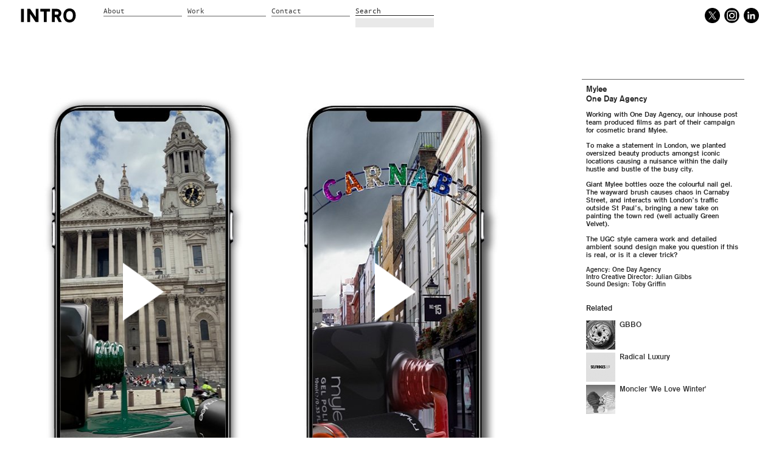

--- FILE ---
content_type: text/html; charset=UTF-8
request_url: https://www.intro-uk.com/work/mylee/
body_size: 9349
content:
<!doctype html> <!--[if lt IE 7]> <html class="no-js ie6 oldie" lang="en"> <![endif]-->
<!--[if IE 7]>    <html class="no-js ie7 oldie" lang="en"> <![endif]-->
<!--[if IE 8]>    <html class="no-js ie8 oldie" lang="en"> <![endif]-->
<!--[if gt IE 8]><!-->
<html class="no-js" lang="en-US" style="position:relative;min-height:100%;">
	<!--<![endif]-->
	<head>




		<meta charset="UTF-8">
		<meta http-equiv="X-UA-Compatible" content="IE=edge,chrome=1">
		<title>Mylee – INTRO UK - Design / Direction / Production – Independent creative thinking since 1988</title>
		<meta name="title" content="Mylee – INTRO UK - Design / Direction / Production – Independent creative thinking since 1988">
		
		
<base href="https://www.intro-uk.com/" />

  <meta content="width=device-width, maximum-scale=1.0, minimum-scale=1.0, user-scalable=no" name="viewport" />
        <meta name="HandheldFriendly" content="true" />
        <meta name="apple-mobile-web-app-capable" content="YES" />
		
		<meta property="og:title" content="Mylee – INTRO UK - Design / Direction / Production – Independent creative thinking since 1988">
		<meta property="og:image" content="https://www.intro-uk.com/wp-content/uploads/social.jpg" />

		<script src="https://www.intro-uk.com/wp-content/themes/intro/js/libs/modernizr.custom.99775.js"></script>
		<link rel="icon" type="image/x-icon" href="https://www.intro-uk.com/wp-content/themes/intro/img/favicon.ico">
		<link rel="shortcut icon" type="image/x-icon" href="https://www.intro-uk.com/wp-content/themes/intro/img/favicon.ico">		
		<link rel="apple-touch-icon-precomposed" href="https://www.intro-uk.com/wp-content/themes/intro/img/apple-touch-icon-precomposed.png">
		<link rel="apple-touch-icon-precomposed" sizes="72x72" href="https://www.intro-uk.com/wp-content/themes/intro/img/apple-touch-icon-72x72-precomposed.png">
		<link rel="apple-touch-icon-precomposed" sizes="114x114" href="https://www.intro-uk.com/wp-content/themes/intro/img/apple-touch-icon-114x114-precomposed.png">
		<link rel="alternate" type="application/rss+xml" title="Intro News Feed" href="https://www.intro-uk.com/?feedpages">
		<link rel="stylesheet" href="https://www.intro-uk.com/wp-content/themes/intro/css/jquery.lightbox-0.5.min.css">
		<link rel="stylesheet" href="https://www.intro-uk.com/wp-content/themes/intro/css/style.min.css">
		<!--<link rel="stylesheet" media="screen and (max-device-width: 480px)" href="?php bloginfo('template_directory');?>/css/style-480.min.css"> -->
		<script>
			/*if ( Modernizr.touch ) {
				if (Math.min(window.screen.availWidth,window.screen.availHeight) <= 768 ) {
					document.getElementById('viewport').setAttribute('content','width=747');
				}
			}*/
		</script>



		<meta name='robots' content='max-image-preview:large' />
	<style>img:is([sizes="auto" i], [sizes^="auto," i]) { contain-intrinsic-size: 3000px 1500px }</style>
	<script type="text/javascript">
/* <![CDATA[ */
window._wpemojiSettings = {"baseUrl":"https:\/\/s.w.org\/images\/core\/emoji\/16.0.1\/72x72\/","ext":".png","svgUrl":"https:\/\/s.w.org\/images\/core\/emoji\/16.0.1\/svg\/","svgExt":".svg","source":{"concatemoji":"https:\/\/www.intro-uk.com\/wp-includes\/js\/wp-emoji-release.min.js?ver=6.8.3"}};
/*! This file is auto-generated */
!function(s,n){var o,i,e;function c(e){try{var t={supportTests:e,timestamp:(new Date).valueOf()};sessionStorage.setItem(o,JSON.stringify(t))}catch(e){}}function p(e,t,n){e.clearRect(0,0,e.canvas.width,e.canvas.height),e.fillText(t,0,0);var t=new Uint32Array(e.getImageData(0,0,e.canvas.width,e.canvas.height).data),a=(e.clearRect(0,0,e.canvas.width,e.canvas.height),e.fillText(n,0,0),new Uint32Array(e.getImageData(0,0,e.canvas.width,e.canvas.height).data));return t.every(function(e,t){return e===a[t]})}function u(e,t){e.clearRect(0,0,e.canvas.width,e.canvas.height),e.fillText(t,0,0);for(var n=e.getImageData(16,16,1,1),a=0;a<n.data.length;a++)if(0!==n.data[a])return!1;return!0}function f(e,t,n,a){switch(t){case"flag":return n(e,"\ud83c\udff3\ufe0f\u200d\u26a7\ufe0f","\ud83c\udff3\ufe0f\u200b\u26a7\ufe0f")?!1:!n(e,"\ud83c\udde8\ud83c\uddf6","\ud83c\udde8\u200b\ud83c\uddf6")&&!n(e,"\ud83c\udff4\udb40\udc67\udb40\udc62\udb40\udc65\udb40\udc6e\udb40\udc67\udb40\udc7f","\ud83c\udff4\u200b\udb40\udc67\u200b\udb40\udc62\u200b\udb40\udc65\u200b\udb40\udc6e\u200b\udb40\udc67\u200b\udb40\udc7f");case"emoji":return!a(e,"\ud83e\udedf")}return!1}function g(e,t,n,a){var r="undefined"!=typeof WorkerGlobalScope&&self instanceof WorkerGlobalScope?new OffscreenCanvas(300,150):s.createElement("canvas"),o=r.getContext("2d",{willReadFrequently:!0}),i=(o.textBaseline="top",o.font="600 32px Arial",{});return e.forEach(function(e){i[e]=t(o,e,n,a)}),i}function t(e){var t=s.createElement("script");t.src=e,t.defer=!0,s.head.appendChild(t)}"undefined"!=typeof Promise&&(o="wpEmojiSettingsSupports",i=["flag","emoji"],n.supports={everything:!0,everythingExceptFlag:!0},e=new Promise(function(e){s.addEventListener("DOMContentLoaded",e,{once:!0})}),new Promise(function(t){var n=function(){try{var e=JSON.parse(sessionStorage.getItem(o));if("object"==typeof e&&"number"==typeof e.timestamp&&(new Date).valueOf()<e.timestamp+604800&&"object"==typeof e.supportTests)return e.supportTests}catch(e){}return null}();if(!n){if("undefined"!=typeof Worker&&"undefined"!=typeof OffscreenCanvas&&"undefined"!=typeof URL&&URL.createObjectURL&&"undefined"!=typeof Blob)try{var e="postMessage("+g.toString()+"("+[JSON.stringify(i),f.toString(),p.toString(),u.toString()].join(",")+"));",a=new Blob([e],{type:"text/javascript"}),r=new Worker(URL.createObjectURL(a),{name:"wpTestEmojiSupports"});return void(r.onmessage=function(e){c(n=e.data),r.terminate(),t(n)})}catch(e){}c(n=g(i,f,p,u))}t(n)}).then(function(e){for(var t in e)n.supports[t]=e[t],n.supports.everything=n.supports.everything&&n.supports[t],"flag"!==t&&(n.supports.everythingExceptFlag=n.supports.everythingExceptFlag&&n.supports[t]);n.supports.everythingExceptFlag=n.supports.everythingExceptFlag&&!n.supports.flag,n.DOMReady=!1,n.readyCallback=function(){n.DOMReady=!0}}).then(function(){return e}).then(function(){var e;n.supports.everything||(n.readyCallback(),(e=n.source||{}).concatemoji?t(e.concatemoji):e.wpemoji&&e.twemoji&&(t(e.twemoji),t(e.wpemoji)))}))}((window,document),window._wpemojiSettings);
/* ]]> */
</script>
<style id='wp-emoji-styles-inline-css' type='text/css'>

	img.wp-smiley, img.emoji {
		display: inline !important;
		border: none !important;
		box-shadow: none !important;
		height: 1em !important;
		width: 1em !important;
		margin: 0 0.07em !important;
		vertical-align: -0.1em !important;
		background: none !important;
		padding: 0 !important;
	}
</style>
<link rel='stylesheet' id='wp-block-library-css' href='https://www.intro-uk.com/wp-includes/css/dist/block-library/style.min.css?ver=6.8.3' type='text/css' media='all' />
<style id='classic-theme-styles-inline-css' type='text/css'>
/*! This file is auto-generated */
.wp-block-button__link{color:#fff;background-color:#32373c;border-radius:9999px;box-shadow:none;text-decoration:none;padding:calc(.667em + 2px) calc(1.333em + 2px);font-size:1.125em}.wp-block-file__button{background:#32373c;color:#fff;text-decoration:none}
</style>
<style id='global-styles-inline-css' type='text/css'>
:root{--wp--preset--aspect-ratio--square: 1;--wp--preset--aspect-ratio--4-3: 4/3;--wp--preset--aspect-ratio--3-4: 3/4;--wp--preset--aspect-ratio--3-2: 3/2;--wp--preset--aspect-ratio--2-3: 2/3;--wp--preset--aspect-ratio--16-9: 16/9;--wp--preset--aspect-ratio--9-16: 9/16;--wp--preset--color--black: #000000;--wp--preset--color--cyan-bluish-gray: #abb8c3;--wp--preset--color--white: #ffffff;--wp--preset--color--pale-pink: #f78da7;--wp--preset--color--vivid-red: #cf2e2e;--wp--preset--color--luminous-vivid-orange: #ff6900;--wp--preset--color--luminous-vivid-amber: #fcb900;--wp--preset--color--light-green-cyan: #7bdcb5;--wp--preset--color--vivid-green-cyan: #00d084;--wp--preset--color--pale-cyan-blue: #8ed1fc;--wp--preset--color--vivid-cyan-blue: #0693e3;--wp--preset--color--vivid-purple: #9b51e0;--wp--preset--gradient--vivid-cyan-blue-to-vivid-purple: linear-gradient(135deg,rgba(6,147,227,1) 0%,rgb(155,81,224) 100%);--wp--preset--gradient--light-green-cyan-to-vivid-green-cyan: linear-gradient(135deg,rgb(122,220,180) 0%,rgb(0,208,130) 100%);--wp--preset--gradient--luminous-vivid-amber-to-luminous-vivid-orange: linear-gradient(135deg,rgba(252,185,0,1) 0%,rgba(255,105,0,1) 100%);--wp--preset--gradient--luminous-vivid-orange-to-vivid-red: linear-gradient(135deg,rgba(255,105,0,1) 0%,rgb(207,46,46) 100%);--wp--preset--gradient--very-light-gray-to-cyan-bluish-gray: linear-gradient(135deg,rgb(238,238,238) 0%,rgb(169,184,195) 100%);--wp--preset--gradient--cool-to-warm-spectrum: linear-gradient(135deg,rgb(74,234,220) 0%,rgb(151,120,209) 20%,rgb(207,42,186) 40%,rgb(238,44,130) 60%,rgb(251,105,98) 80%,rgb(254,248,76) 100%);--wp--preset--gradient--blush-light-purple: linear-gradient(135deg,rgb(255,206,236) 0%,rgb(152,150,240) 100%);--wp--preset--gradient--blush-bordeaux: linear-gradient(135deg,rgb(254,205,165) 0%,rgb(254,45,45) 50%,rgb(107,0,62) 100%);--wp--preset--gradient--luminous-dusk: linear-gradient(135deg,rgb(255,203,112) 0%,rgb(199,81,192) 50%,rgb(65,88,208) 100%);--wp--preset--gradient--pale-ocean: linear-gradient(135deg,rgb(255,245,203) 0%,rgb(182,227,212) 50%,rgb(51,167,181) 100%);--wp--preset--gradient--electric-grass: linear-gradient(135deg,rgb(202,248,128) 0%,rgb(113,206,126) 100%);--wp--preset--gradient--midnight: linear-gradient(135deg,rgb(2,3,129) 0%,rgb(40,116,252) 100%);--wp--preset--font-size--small: 13px;--wp--preset--font-size--medium: 20px;--wp--preset--font-size--large: 36px;--wp--preset--font-size--x-large: 42px;--wp--preset--spacing--20: 0.44rem;--wp--preset--spacing--30: 0.67rem;--wp--preset--spacing--40: 1rem;--wp--preset--spacing--50: 1.5rem;--wp--preset--spacing--60: 2.25rem;--wp--preset--spacing--70: 3.38rem;--wp--preset--spacing--80: 5.06rem;--wp--preset--shadow--natural: 6px 6px 9px rgba(0, 0, 0, 0.2);--wp--preset--shadow--deep: 12px 12px 50px rgba(0, 0, 0, 0.4);--wp--preset--shadow--sharp: 6px 6px 0px rgba(0, 0, 0, 0.2);--wp--preset--shadow--outlined: 6px 6px 0px -3px rgba(255, 255, 255, 1), 6px 6px rgba(0, 0, 0, 1);--wp--preset--shadow--crisp: 6px 6px 0px rgba(0, 0, 0, 1);}:where(.is-layout-flex){gap: 0.5em;}:where(.is-layout-grid){gap: 0.5em;}body .is-layout-flex{display: flex;}.is-layout-flex{flex-wrap: wrap;align-items: center;}.is-layout-flex > :is(*, div){margin: 0;}body .is-layout-grid{display: grid;}.is-layout-grid > :is(*, div){margin: 0;}:where(.wp-block-columns.is-layout-flex){gap: 2em;}:where(.wp-block-columns.is-layout-grid){gap: 2em;}:where(.wp-block-post-template.is-layout-flex){gap: 1.25em;}:where(.wp-block-post-template.is-layout-grid){gap: 1.25em;}.has-black-color{color: var(--wp--preset--color--black) !important;}.has-cyan-bluish-gray-color{color: var(--wp--preset--color--cyan-bluish-gray) !important;}.has-white-color{color: var(--wp--preset--color--white) !important;}.has-pale-pink-color{color: var(--wp--preset--color--pale-pink) !important;}.has-vivid-red-color{color: var(--wp--preset--color--vivid-red) !important;}.has-luminous-vivid-orange-color{color: var(--wp--preset--color--luminous-vivid-orange) !important;}.has-luminous-vivid-amber-color{color: var(--wp--preset--color--luminous-vivid-amber) !important;}.has-light-green-cyan-color{color: var(--wp--preset--color--light-green-cyan) !important;}.has-vivid-green-cyan-color{color: var(--wp--preset--color--vivid-green-cyan) !important;}.has-pale-cyan-blue-color{color: var(--wp--preset--color--pale-cyan-blue) !important;}.has-vivid-cyan-blue-color{color: var(--wp--preset--color--vivid-cyan-blue) !important;}.has-vivid-purple-color{color: var(--wp--preset--color--vivid-purple) !important;}.has-black-background-color{background-color: var(--wp--preset--color--black) !important;}.has-cyan-bluish-gray-background-color{background-color: var(--wp--preset--color--cyan-bluish-gray) !important;}.has-white-background-color{background-color: var(--wp--preset--color--white) !important;}.has-pale-pink-background-color{background-color: var(--wp--preset--color--pale-pink) !important;}.has-vivid-red-background-color{background-color: var(--wp--preset--color--vivid-red) !important;}.has-luminous-vivid-orange-background-color{background-color: var(--wp--preset--color--luminous-vivid-orange) !important;}.has-luminous-vivid-amber-background-color{background-color: var(--wp--preset--color--luminous-vivid-amber) !important;}.has-light-green-cyan-background-color{background-color: var(--wp--preset--color--light-green-cyan) !important;}.has-vivid-green-cyan-background-color{background-color: var(--wp--preset--color--vivid-green-cyan) !important;}.has-pale-cyan-blue-background-color{background-color: var(--wp--preset--color--pale-cyan-blue) !important;}.has-vivid-cyan-blue-background-color{background-color: var(--wp--preset--color--vivid-cyan-blue) !important;}.has-vivid-purple-background-color{background-color: var(--wp--preset--color--vivid-purple) !important;}.has-black-border-color{border-color: var(--wp--preset--color--black) !important;}.has-cyan-bluish-gray-border-color{border-color: var(--wp--preset--color--cyan-bluish-gray) !important;}.has-white-border-color{border-color: var(--wp--preset--color--white) !important;}.has-pale-pink-border-color{border-color: var(--wp--preset--color--pale-pink) !important;}.has-vivid-red-border-color{border-color: var(--wp--preset--color--vivid-red) !important;}.has-luminous-vivid-orange-border-color{border-color: var(--wp--preset--color--luminous-vivid-orange) !important;}.has-luminous-vivid-amber-border-color{border-color: var(--wp--preset--color--luminous-vivid-amber) !important;}.has-light-green-cyan-border-color{border-color: var(--wp--preset--color--light-green-cyan) !important;}.has-vivid-green-cyan-border-color{border-color: var(--wp--preset--color--vivid-green-cyan) !important;}.has-pale-cyan-blue-border-color{border-color: var(--wp--preset--color--pale-cyan-blue) !important;}.has-vivid-cyan-blue-border-color{border-color: var(--wp--preset--color--vivid-cyan-blue) !important;}.has-vivid-purple-border-color{border-color: var(--wp--preset--color--vivid-purple) !important;}.has-vivid-cyan-blue-to-vivid-purple-gradient-background{background: var(--wp--preset--gradient--vivid-cyan-blue-to-vivid-purple) !important;}.has-light-green-cyan-to-vivid-green-cyan-gradient-background{background: var(--wp--preset--gradient--light-green-cyan-to-vivid-green-cyan) !important;}.has-luminous-vivid-amber-to-luminous-vivid-orange-gradient-background{background: var(--wp--preset--gradient--luminous-vivid-amber-to-luminous-vivid-orange) !important;}.has-luminous-vivid-orange-to-vivid-red-gradient-background{background: var(--wp--preset--gradient--luminous-vivid-orange-to-vivid-red) !important;}.has-very-light-gray-to-cyan-bluish-gray-gradient-background{background: var(--wp--preset--gradient--very-light-gray-to-cyan-bluish-gray) !important;}.has-cool-to-warm-spectrum-gradient-background{background: var(--wp--preset--gradient--cool-to-warm-spectrum) !important;}.has-blush-light-purple-gradient-background{background: var(--wp--preset--gradient--blush-light-purple) !important;}.has-blush-bordeaux-gradient-background{background: var(--wp--preset--gradient--blush-bordeaux) !important;}.has-luminous-dusk-gradient-background{background: var(--wp--preset--gradient--luminous-dusk) !important;}.has-pale-ocean-gradient-background{background: var(--wp--preset--gradient--pale-ocean) !important;}.has-electric-grass-gradient-background{background: var(--wp--preset--gradient--electric-grass) !important;}.has-midnight-gradient-background{background: var(--wp--preset--gradient--midnight) !important;}.has-small-font-size{font-size: var(--wp--preset--font-size--small) !important;}.has-medium-font-size{font-size: var(--wp--preset--font-size--medium) !important;}.has-large-font-size{font-size: var(--wp--preset--font-size--large) !important;}.has-x-large-font-size{font-size: var(--wp--preset--font-size--x-large) !important;}
:where(.wp-block-post-template.is-layout-flex){gap: 1.25em;}:where(.wp-block-post-template.is-layout-grid){gap: 1.25em;}
:where(.wp-block-columns.is-layout-flex){gap: 2em;}:where(.wp-block-columns.is-layout-grid){gap: 2em;}
:root :where(.wp-block-pullquote){font-size: 1.5em;line-height: 1.6;}
</style>
<link rel='stylesheet' id='fcbkbttn_icon-css' href='https://www.intro-uk.com/wp-content/plugins/facebook-button-plugin/css/icon.css?ver=2.77' type='text/css' media='all' />
<link rel='stylesheet' id='fcbkbttn_stylesheet-css' href='https://www.intro-uk.com/wp-content/plugins/facebook-button-plugin/css/style.css?ver=2.77' type='text/css' media='all' />
<link rel='stylesheet' id='flick-css' href='https://www.intro-uk.com/wp-content/plugins/mailchimp/assets/css/flick/flick.css?ver=1.9.0' type='text/css' media='all' />
<link rel='stylesheet' id='mailchimp_sf_main_css-css' href='https://www.intro-uk.com/wp-content/plugins/mailchimp/assets/css/frontend.css?ver=1.9.0' type='text/css' media='all' />
<style id='mailchimp_sf_main_css-inline-css' type='text/css'>
	#mc_signup_form {
		padding:5px;
		border-width: 1px;
		border-style: solid;
		border-color: #E0E0E0;
		color: #3F3F3f;
		background-color: #FFFFFF;
	}
	
</style>
<script type="text/javascript" src="https://www.intro-uk.com/wp-includes/js/jquery/jquery.min.js?ver=3.7.1" id="jquery-core-js"></script>
<script type="text/javascript" src="https://www.intro-uk.com/wp-includes/js/jquery/jquery-migrate.min.js?ver=3.4.1" id="jquery-migrate-js"></script>
<link rel="https://api.w.org/" href="https://www.intro-uk.com/wp-json/" /><link rel="alternate" title="JSON" type="application/json" href="https://www.intro-uk.com/wp-json/wp/v2/pages/18086" /><link rel="canonical" href="https://www.intro-uk.com/work/mylee/" />
<link rel='shortlink' href='https://www.intro-uk.com/?p=18086' />
<link rel="alternate" title="oEmbed (JSON)" type="application/json+oembed" href="https://www.intro-uk.com/wp-json/oembed/1.0/embed?url=https%3A%2F%2Fwww.intro-uk.com%2Fwork%2Fmylee%2F" />
<link rel="alternate" title="oEmbed (XML)" type="text/xml+oembed" href="https://www.intro-uk.com/wp-json/oembed/1.0/embed?url=https%3A%2F%2Fwww.intro-uk.com%2Fwork%2Fmylee%2F&#038;format=xml" />
		<style type="text/css" id="wp-custom-css">
			#map_canvas {
    display: none;
}
.home-1st-image {
		display: none;
}
.share{
		display: none!important;
}		</style>
			</head>
	<body class="wp-singular page-template page-template-template-project page-template-template-project-php page page-id-18086 page-child parent-pageid-18 wp-theme-intro project" style="padding-bottom:80px;">



		<header>	
<div id="tophead">		
			<a class="ir" id="logo" href="https://www.intro-uk.com/" rel="home">INTRO UK &#8211; Design / Direction / Production</a>

<div class="menu-header"><ul id="menu-the-main-menu" class="menu"><li id="menu-item-4640" class="menu-item menu-item-type-custom menu-item-object-custom menu-item-has-children menu-item-4640"><a href="https://www.intro-uk.com/about/intro">About</a>
<ul class="sub-menu">
	<li id="menu-item-4643" class="menu-item menu-item-type-custom menu-item-object-custom menu-item-4643"><a href="https://www.intro-uk.com/about/intro">Intro</a></li>
	<li id="menu-item-4475" class="menu-item menu-item-type-custom menu-item-object-custom menu-item-4475"><a href="https://www.intro-uk.com/people">People</a></li>
</ul>
</li>
<li id="menu-item-4466" class="menu-item menu-item-type-post_type menu-item-object-page current-page-ancestor menu-item-has-children menu-item-4466"><a href="https://www.intro-uk.com/work/">Work</a>
<ul class="sub-menu">
	<li id="menu-item-4673" class="menu-item menu-item-type-custom menu-item-object-custom menu-item-has-children menu-item-4673"><a href="https://www.intro-uk.com/work">Sector</a>
	<ul class="sub-menu">
		<li id="menu-item-4619" class="menu-item menu-item-type-taxonomy menu-item-object-category menu-item-4619"><a href="https://www.intro-uk.com/category/sector/artsfilm/">Arts &amp; Film</a></li>
		<li id="menu-item-4620" class="menu-item menu-item-type-taxonomy menu-item-object-category menu-item-4620"><a href="https://www.intro-uk.com/category/sector/broadcast-media/">Broadcast / Media</a></li>
		<li id="menu-item-4621" class="menu-item menu-item-type-taxonomy menu-item-object-category menu-item-4621"><a href="https://www.intro-uk.com/category/sector/education/">Education</a></li>
		<li id="menu-item-4622" class="menu-item menu-item-type-taxonomy menu-item-object-category menu-item-4622"><a href="https://www.intro-uk.com/category/sector/fashion/">Fashion / Retail</a></li>
		<li id="menu-item-4623" class="menu-item menu-item-type-taxonomy menu-item-object-category menu-item-4623"><a href="https://www.intro-uk.com/category/sector/finance/">Finance</a></li>
		<li id="menu-item-4624" class="menu-item menu-item-type-taxonomy menu-item-object-category menu-item-4624"><a href="https://www.intro-uk.com/category/sector/government/">Government</a></li>
		<li id="menu-item-4625" class="menu-item menu-item-type-taxonomy menu-item-object-category menu-item-4625"><a href="https://www.intro-uk.com/category/sector/green/">Green</a></li>
		<li id="menu-item-4626" class="menu-item menu-item-type-taxonomy menu-item-object-category menu-item-4626"><a href="https://www.intro-uk.com/category/sector/music/">Music</a></li>
		<li id="menu-item-4471" class="menu-item menu-item-type-taxonomy menu-item-object-category menu-item-4471"><a href="https://www.intro-uk.com/category/sector/restaurant-food-drink/">Restaurant / Food &amp; drink</a></li>
		<li id="menu-item-4472" class="menu-item menu-item-type-taxonomy menu-item-object-category menu-item-4472"><a href="https://www.intro-uk.com/category/sector/sport/">Sport</a></li>
		<li id="menu-item-4473" class="menu-item menu-item-type-taxonomy menu-item-object-category menu-item-4473"><a href="https://www.intro-uk.com/category/sector/technology-telecoms/">Technology / Telecoms</a></li>
		<li id="menu-item-4474" class="menu-item menu-item-type-taxonomy menu-item-object-category menu-item-4474"><a href="https://www.intro-uk.com/category/sector/transport-auto/">Transport / Automobile</a></li>
	</ul>
</li>
	<li id="menu-item-4675" class="menu-item menu-item-type-custom menu-item-object-custom menu-item-has-children menu-item-4675"><a href="https://www.intro-uk.com/work">Services</a>
	<ul class="sub-menu">
		<li id="menu-item-4627" class="menu-item menu-item-type-taxonomy menu-item-object-category menu-item-4627"><a href="https://www.intro-uk.com/category/craft/advertising/">Advertising</a></li>
		<li id="menu-item-4628" class="menu-item menu-item-type-taxonomy menu-item-object-category menu-item-4628"><a href="https://www.intro-uk.com/category/craft/animation/">Animation / CGI</a></li>
		<li id="menu-item-4629" class="menu-item menu-item-type-taxonomy menu-item-object-category menu-item-4629"><a href="https://www.intro-uk.com/category/craft/branding-identity/">Branding / Identity</a></li>
		<li id="menu-item-4630" class="menu-item menu-item-type-taxonomy menu-item-object-category menu-item-4630"><a href="https://www.intro-uk.com/category/craft/corporate-communications/">Corporate Communications</a></li>
		<li id="menu-item-4631" class="menu-item menu-item-type-taxonomy menu-item-object-category menu-item-4631"><a href="https://www.intro-uk.com/category/craft/digital/">Digital</a></li>
		<li id="menu-item-4632" class="menu-item menu-item-type-taxonomy menu-item-object-category menu-item-4632"><a href="https://www.intro-uk.com/category/craft/environmental-graphics/">Environmental Graphics</a></li>
		<li id="menu-item-4633" class="menu-item menu-item-type-taxonomy menu-item-object-category menu-item-4633"><a href="https://www.intro-uk.com/category/craft/event/">Event</a></li>
		<li id="menu-item-4634" class="menu-item menu-item-type-taxonomy menu-item-object-category menu-item-4634"><a href="https://www.intro-uk.com/category/craft/photography/">Photography / Art Direction</a></li>
		<li id="menu-item-4635" class="menu-item menu-item-type-taxonomy menu-item-object-category menu-item-4635"><a href="https://www.intro-uk.com/category/craft/film-craft/">TV / Film Direction</a></li>
	</ul>
</li>
	<li id="menu-item-4674" class="menu-item menu-item-type-custom menu-item-object-custom menu-item-has-children menu-item-4674"><a href="https://www.intro-uk.com/work">Creative</a>
	<ul class="sub-menu">
		<li id="menu-item-4639" class="menu-item menu-item-type-taxonomy menu-item-object-category menu-item-4639"><a href="https://www.intro-uk.com/category/creative/adrian-talbot/">Adrian Talbot</a></li>
		<li id="menu-item-4637" class="menu-item menu-item-type-taxonomy menu-item-object-category menu-item-4637"><a href="https://www.intro-uk.com/category/creative/julian-gibbs/">Julian Gibbs</a></li>
		<li id="menu-item-4638" class="menu-item menu-item-type-taxonomy menu-item-object-category menu-item-4638"><a href="https://www.intro-uk.com/category/creative/julian-house/">Julian House</a></li>
		<li id="menu-item-17475" class="menu-item menu-item-type-taxonomy menu-item-object-category menu-item-17475"><a href="https://www.intro-uk.com/category/creative/ian-eves/">Ian Eves</a></li>
		<li id="menu-item-17476" class="menu-item menu-item-type-taxonomy menu-item-object-category menu-item-17476"><a href="https://www.intro-uk.com/category/creative/neil-whitehead/">Neil Whitehead</a></li>
	</ul>
</li>
</ul>
</li>
<li id="menu-item-4467" class="menu-item menu-item-type-post_type menu-item-object-page menu-item-4467"><a href="https://www.intro-uk.com/contact/">Contact</a></li>
</ul></div>


<div id="search">
    <div>Search
    	<div><form action="https://www.intro-uk.com" id="searchform" method="get">
    <div>
        <label for="s" class="screen-reader-text"></label>
        <input type="search" id="s" name="s" value="" onfocus="if (this.value==this.defaultValue) this.value='';"/>
        <input type="submit" value="" id="searchsubmit" />
    </div>
</form>
</div>
    </div>
</div>

<div id="desktopSocial">
	    <a target="new" target="_blank" href="https://twitter.com/IntroUK" class="media-icon"><img src="wp-content/themes/intro/img/icons/X-Social.png"></a>
    	<a target="new" target="_blank" href="https://www.instagram.com/introuk/" class="media-icon"><img src="wp-content/themes/intro/img/icons/instagram.png"></a>
	<a target="new" target="_blank" href="https://www.linkedin.com/company/intro/" class="media-icon"><img src="wp-content/themes/intro/img/icons/lnkdin.png"></a>
	
</div>



		</header>


		<div id="loading"><=></div>
		<div id="main" role="main">
				
				





		<article id="post-18086">
			<aside>
				<h2>Mylee</h2>
				<h3>One Day Agency</h3>
                <p id="projdetails">>Project Details</p>
				<p>Working with One Day Agency, our inhouse post team produced films as part of their campaign for cosmetic brand Mylee.</p>
<p>To make a statement in London, we planted oversized beauty products amongst iconic locations causing a nuisance within the daily hustle and bustle of the busy city.</p>
<p>Giant Mylee bottles ooze the colourful nail gel. The wayward brush causes chaos in Carnaby Street, and interacts with London’s traffic outside St Paul’s, bringing a new take on painting the town red (well actually Green Velvet).</p>
<p>The UGC style camera work and detailed ambient sound design make you question if this is real, or is it a clever trick?</p>
<div id="ninja-children-wrap"></div>				<div class="credits">
					Agency: One Day Agency<br />
Intro Creative Director: Julian Gibbs<br />
Sound Design: Toby Griffin				</div>

<div class="share">

<div id="fb">
<div class="fcbkbttn_buttons_block" id="fcbkbttn_left"><div class="fcbkbttn_like "><div class="fb-like fb-like-button_count" data-href="https://www.intro-uk.com/work/mylee/" data-colorscheme="light" data-layout="button_count" data-action="like"  data-size="small"></div></div></div></div>
<div id="twit">
<a href="https://twitter.com/share" class="twitter-share-button" data-via="introuk" data-dnt="true">Tweet</a>
<script>!function(d,s,id){var js,fjs=d.getElementsByTagName(s)[0],p=/^http:/.test(d.location)?'http':'https';if(!d.getElementById(id)){js=d.createElement(s);js.id=id;js.src=p+'://platform.twitter.com/widgets.js';fjs.parentNode.insertBefore(js,fjs);}}(document, 'script', 'twitter-wjs');</script>
</div>
<div id="email">

<a href="/cdn-cgi/l/email-protection#[base64]"><img src="wp-content/themes/intro/img/email-button.png" /></a>


</div>


</div>
				
				<div class="related">
					<h4>Related</h4>
					<ul>
						<li><a href="https://www.intro-uk.com/work/great-british-bake-off/"><img width="48" height="48" src="https://www.intro-uk.com/wp-content/uploads/gbbo-promo-related-thumb.jpg" class="attachment-full size-full" alt="" decoding="async" />GBBO</a></li>
				
						<li><a href="https://www.intro-uk.com/work/radical-luxury/"><img width="48" height="48" src="https://www.intro-uk.com/wp-content/uploads/Selfridges_Related.png" class="attachment-full size-full" alt="" decoding="async" />Radical Luxury</a></li>
				
						<li><a href="https://www.intro-uk.com/work/moncler-we-love-winter/"><img width="48" height="48" src="https://www.intro-uk.com/wp-content/uploads/Related-18.jpg" class="attachment-full size-full" alt="" decoding="async" />Moncler 'We Love Winter'</a></li>
				
					</ul>
				</div>
				                <p id="projdetailsclose">>Close</p>
			</aside>
			<div id="images">

				<div class="gallery box col6">
 					<div class="caption">
						 
					</div>
					<img title=" " alt="https://vimeo.com/manage/videos/886430638" src="https://www.intro-uk.com/wp-content/gallery/mylee-dec-v2/Mylee_01_436x700.jpg" width="436" height="700" />				
				</div>
				<div class="gallery box col6">
 					<div class="caption">
						 
					</div>
					<img title=" " alt="https://vimeo.com/manage/videos/891102728" src="https://www.intro-uk.com/wp-content/gallery/mylee-dec-v2/Mylee_02_436x700.jpg" width="436" height="700" />				
				</div>
			</div><!-- end images -->


		</article>
		
				


</div><!-- end main -->


<!--<div id="foot-inside">
      

<div id="socialfoot">

<a target="new" href="https://www.facebook.com/pages/Intro/198192959039"><img src="wp-content/themes/intro/img/icons/f.png" />Facebook</a>
<a target="new" href="https://twitter.com/IntroUK"><img src="wp-content/themes/intro/img/icons/t.png" />Twitter</a>
<a target="new" href="http://instagram.com/introuk"><img src="wp-content/themes/intro/img/icons/i.png" />Instagram</a>
<a target="new" href="https://vimeo.com/introwork"><img src="wp-content/themes/intro/img/icons/v.png" />Vimeo</a>
<a href="http://www.intro-uk.com/newsletter-subscribe-page/" class="fancybox-iframe"><img src="wp-content/themes/intro/img/icons/e.png" />Newsletter</a>

</div>

</div> -->

<!--<div id="footerContainer">
	<p>+44 (0)20 7324 3244</p>
    <p>info@intro-uk.com</p>
    <p>Get in touch</p>
</div>-->

<div id="footerContainer" style="position:absolute;bottom:20px;border-top:0;">
	<a style="border-bottom: 1px solid #fc0;" href="/privacy-and-cookies-policy">Privacy &amp; Cookies Policy</a>
</div>

<div id="backTop">
	<!-- img -->
</div>

		<script data-cfasync="false" src="/cdn-cgi/scripts/5c5dd728/cloudflare-static/email-decode.min.js"></script><script type="speculationrules">
{"prefetch":[{"source":"document","where":{"and":[{"href_matches":"\/*"},{"not":{"href_matches":["\/wp-*.php","\/wp-admin\/*","\/wp-content\/uploads\/*","\/wp-content\/*","\/wp-content\/plugins\/*","\/wp-content\/themes\/intro\/*","\/*\\?(.+)"]}},{"not":{"selector_matches":"a[rel~=\"nofollow\"]"}},{"not":{"selector_matches":".no-prefetch, .no-prefetch a"}}]},"eagerness":"conservative"}]}
</script>
			<div id="fb-root"></div>
			<script type="text/javascript" src="https://www.intro-uk.com/wp-content/plugins/facebook-button-plugin/js/script.js?ver=2.77" id="fcbkbttn_script-js"></script>
<script type="text/javascript" src="https://www.intro-uk.com/wp-includes/js/jquery/jquery.form.min.js?ver=4.3.0" id="jquery-form-js"></script>
<script type="text/javascript" src="https://www.intro-uk.com/wp-includes/js/jquery/ui/core.min.js?ver=1.13.3" id="jquery-ui-core-js"></script>
<script type="text/javascript" src="https://www.intro-uk.com/wp-includes/js/jquery/ui/datepicker.min.js?ver=1.13.3" id="jquery-ui-datepicker-js"></script>
<script type="text/javascript" id="jquery-ui-datepicker-js-after">
/* <![CDATA[ */
jQuery(function(jQuery){jQuery.datepicker.setDefaults({"closeText":"Close","currentText":"Today","monthNames":["January","February","March","April","May","June","July","August","September","October","November","December"],"monthNamesShort":["Jan","Feb","Mar","Apr","May","Jun","Jul","Aug","Sep","Oct","Nov","Dec"],"nextText":"Next","prevText":"Previous","dayNames":["Sunday","Monday","Tuesday","Wednesday","Thursday","Friday","Saturday"],"dayNamesShort":["Sun","Mon","Tue","Wed","Thu","Fri","Sat"],"dayNamesMin":["S","M","T","W","T","F","S"],"dateFormat":"MM d, yy","firstDay":0,"isRTL":false});});
/* ]]> */
</script>
<script type="text/javascript" id="mailchimp_sf_main_js-js-extra">
/* <![CDATA[ */
var mailchimpSF = {"ajax_url":"https:\/\/www.intro-uk.com\/"};
/* ]]> */
</script>
<script type="text/javascript" src="https://www.intro-uk.com/wp-content/plugins/mailchimp/assets/js/mailchimp.js?ver=1.9.0" id="mailchimp_sf_main_js-js"></script>
<script type="text/javascript" src="https://connect.facebook.net/en_US/sdk.js?ver=v16.0#xfbml=1&amp;version=v16.0&amp;appId=1443946719181573&amp;autoLogAppEvents=1" id="fcbkbttn_sdk_script-js"></script>
	
		<script>
	  		window._introThemeDirectory = 'https://www.intro-uk.com/wp-content/themes/intro';
	  		window._introRootDirectory = 'https://www.intro-uk.com';
	  		window._introWorkDirectory = 'https://www.intro-uk.com/work/';
		</script>	
		<script src="//ajax.googleapis.com/ajax/libs/jquery/1.6.2/jquery.min.js"></script>
		<script>window.jQuery || document.write('<script src="https://www.intro-uk.com/wp-content/themes/intro/js/libs/jquery-1.6.2.min.js"><\/script>')</script>
		<script src="https://www.intro-uk.com/wp-content/themes/intro/js/libs/jquery.masonry.min.js"></script>
		<script src="https://www.intro-uk.com/wp-content/themes/intro/js/libs/jquery.lightbox-0.5.min.js"></script>
		<script type="text/javascript" src="https://maps.googleapis.com/maps/api/js?key=AIzaSyDR9jn37SHb_msCWo6af0B9OGEa5gcVbkc"></script>
		<script src="https://www.intro-uk.com/wp-content/themes/intro/js/plugins.min.js"></script>
		<script src="https://www.intro-uk.com/wp-content/themes/intro/js/script.min.js"></script>
	<!--	
		<script>			
			window._gaq = [['_setAccount', 'UA-39249839-1'], ['_trackPageview'], ['_trackPageLoadTime']];
			Modernizr.load({
				load : ('https:' == location.protocol ? '//ssl' : '//www') + '.google-analytics.com/ga.js'
			});
		</script>
	-->

<!-- Global site tag (gtag.js) - Google Analytics -->
<script async src="https://www.googletagmanager.com/gtag/js?id=UA-115034102-1"></script>
<script>
  window.dataLayer = window.dataLayer || [];
  function gtag(){dataLayer.push(arguments);}
  gtag('js', new Date());

  gtag('config', 'UA-115034102-1');
</script>





	<script defer src="https://static.cloudflareinsights.com/beacon.min.js/vcd15cbe7772f49c399c6a5babf22c1241717689176015" integrity="sha512-ZpsOmlRQV6y907TI0dKBHq9Md29nnaEIPlkf84rnaERnq6zvWvPUqr2ft8M1aS28oN72PdrCzSjY4U6VaAw1EQ==" data-cf-beacon='{"version":"2024.11.0","token":"fdbeea99d42748e2a3e2fae2e159ed17","r":1,"server_timing":{"name":{"cfCacheStatus":true,"cfEdge":true,"cfExtPri":true,"cfL4":true,"cfOrigin":true,"cfSpeedBrain":true},"location_startswith":null}}' crossorigin="anonymous"></script>
</body>
</html>

<!--
Performance optimized by W3 Total Cache. Learn more: https://www.boldgrid.com/w3-total-cache/

Page Caching using Disk: Enhanced 

Served from: www.intro-uk.com @ 2026-01-24 23:35:40 by W3 Total Cache
-->

--- FILE ---
content_type: text/css
request_url: https://www.intro-uk.com/wp-content/themes/intro/css/style.min.css
body_size: 8669
content:
.mc_error_msg{font-size:11px}.fb_iframe_widget span{display:inline!important}#mc_signup_form .mc_var_label{font-size:11px}.post-4642 h1{display:none}article#home .maxed #images{max-height:828px!important;overflow:hidden}.slideshow_container_style-light a{cursor:default}.aboutleft{width:110px;float:left;color:#fff}.aboutleft2{width:110px;float:left;color:#000;height:400px}.r{padding-right:4px}.aboutcol{color:#000;float:left;padding-right:14px;width:27%}.yellow-box{background:none repeat scroll 0 0 #FC0;font-size:1.4em;height:225px;line-height:1.1em;padding:10px;width:810px}.do-box{font-size:1.4em;line-height:1.1em;width:810px;margin-top:15px}.page-id-18 .featured{height:258px;width:1109px}.hero>a:hover .caption{background:#FC0!important}.hero{float:left;margin:0 9px 9px 0}.hero .caption{min-height:26px;padding-bottom:5px;padding-top:5px}.page-id-18 .maxed{width:1109px!important}#fancybox-close:before{content:"X Close";font-size:11px}#fancybox-close{background:none repeat scroll 0 0 rgba(0,0,0,0)!important;cursor:pointer;font-family:DroidSansMonoRegular,"Andale Mono",monospace;font-size:.9em;right:15px!important;text-align:right;top:12px!important;width:52px!important;height:14px!important}a#fancybox-close:hover{background:#FC0!important}#post-4554 .post-edit-link{display:none}.page-id-4554 #main,.page-id-4554 article{min-width:300px!important}article#post-4554{margin:0}.page-id-4554 header,article#post-4554 h2{display:none}#mc_signup_submit{background:#FC0;border:medium none;float:left;font-family:DroidSansMonoRegular,"Andale Mono",monospace;margin-top:-15px!important;width:26%!important;font-size:11px}#mc_signup_submit:before{content:">"!important}#mc-indicates-required{float:right;margin-top:20px;text-align:right;width:50%;font-size:11px}.mc_form_inside{font-family:DroidSansMonoRegular,"Andale Mono",monospace}.mergeRow{display:none}#mc_signup_form .mc_input{border:1px solid #D3D3D3;border-radius:4px;float:right;height:25px;margin-bottom:10px;position:relative;top:8px;width:215px}#mc_signup_form .mc_var_label{float:left;margin-top:13px}#fancybox-outer{padding:10px}.mc_custom_border_hdr{font-family:arial;font-size:1.3em;font-weight:700;margin-left:5px}#mc_signup_form{border:0!important}#mc_subheader{border-top:1px solid;font-family:DroidSansMonoRegular,"Andale Mono",monospace;padding-top:6px;font-size:11px}.menu-item-4465,.menu-item-4466,.menu-item-4467,.menu-item-4640{background:url(../img/corner-rule.png) no-repeat scroll -2px 13px rgba(0,0,0,0);height:14px}.sub-menu li ul.sub-menu{padding-top:0!important}.sub-menu li ul.sub-menu li{left:-30px;padding-left:15px!important;position:relative;top:-12px;z-index:100000;width:191px}.menu-header ul li li{background:none repeat scroll 0 0 #FFF;height:14px}.menu-header ul li li:last-child{padding-bottom:8px}#menu-the-main-menu{font-size:84.6%!important;font-family:DroidSansMonoRegular,"Andale Mono",monospace}.menu-header a{text-decoration:none;font-weight:400}.menu-header ul li ul.sub-menu li{border:0!important}.menu-header{display:block;margin:0 auto 0 44px;float:left}.menu-header ul:first-child,div.menu ul{list-style:none;margin:0;padding:0}.menu-header li.menu-item li{border-bottom:0}.menu-header li,div.menu li{float:left;margin-right:9px;position:relative;width:129px}.menu-header ul ul{display:none;float:left;z-index:99999;}.sub-menu li ul.sub-menu{display:none!important}.fb_edge_widget_with_comment span,.fcbk_like{width:100px!important}.share{height:25px;width:247px}#email{position:relative;right:-175px;top:-55px;width:60px}#twit{margin-right:10px;position:relative;right:-88px;top:-31px;width:76px}#fb{float:left;margin-right:10px;margin-top:0;width:76px}.slideshow_button.slideshow_next.slideshow_transparent{background-position:-20px 0!important}.slideshow_container_style-light .slideshow_button{background:url(../../../../wp-content/themes/intro/img/icons/leftright.png) no-repeat scroll 0 0 rgba(0,0,0,0)!important;height:30px!important;margin-top:0!important}.slideshow_container .slideshow_button.slideshow_previous{left:5px;top:360px!important}.slideshow_container .slideshow_button.slideshow_next{left:30px!important;top:360px!important}#searchform input{background:none repeat scroll 0 0 #E9E9E9;border:medium none;font-size:10px;margin-top:4px;padding:2px;width:125px}.form_cont .sbutton{background:none repeat scroll 0 0 rgba(0,0,0,0);border:medium none;border-radius:0;box-shadow:0 0;color:#000}.form_cont .sbutton:hover{background:#FC0}.wp_popup_default_theme .sub_content li{display:none}#socialfoot{border-top:1px solid;margin-top:9px;padding-top:2px;width:405px;font-size:11px}#socialfoot>a{font-family:DroidSansMonoRegular,"Andale Mono",monospace;margin-right:5px}#socialfoot>a img{padding:0 3px 2px 1px}#images{margin-top:9px}#homeslides{height:399px;width:1026px}.post-type-archive-people #main-content{padding-top:137px;overflow:auto;width:1109px}.overlay h2{font-size:1.4em;margin-bottom:-7px;padding-bottom:0;margin-top:0}.overlay p{margin-bottom:3px;padding-bottom:0}#people{height:198px;width:198px;position:relative;margin:0 10px 10px 0;float:left}#people>img{height:198px;width:198px}.overlay{position:relative;height:198px;width:198px}.overlay:hover{position:relative;background:#fff;-webkit-transition:opacity .3s ease-in;-moz-transition:opacity .3s ease-in;-ms-transition:opacity .3s ease-in;-o-transition:opacity .3s ease-in;transition:opacity .3s ease-in;z-index:1}#people-image{opacity:1;position:absolute;top:0;z-index:0}#people-image:hover{opacity:0;z-index:-1}#homeslides:hover{background:#fff}#search{width:129px;font-family:DroidSansMonoRegular,"Andale Mono",monospace;float:left;font-size:84%}#searchsubmit{display:none}#content-wrapper,#foot-inside{display:none}.home #foot-inside,.page-id-22 #foot-inside,.page-id-4442 #foot-inside,.post-type-archive-people #foot-inside{background:repeat scroll 0 0 #FFF;bottom:0;display:inline;left:33px;padding-bottom:10px;position:fixed;width:1200px;border:0;margin-top:-2px}#foot-inside .two{padding:0 20px;margin-top:30px;width:300px}.mc4wp-form input[type=date],.mc4wp-form input[type=email],.mc4wp-form input[type=tel],.mc4wp-form input[type=text],.mc4wp-form input[type=url],.mc4wp-form select,.mc4wp-form textarea{-moz-box-sizing:border-box;background:none repeat scroll 0 0 #FFF}#main-content{padding-left:33px;padding-right:33px;padding-top:104px}.no-hover:hover{background:#fff}article,aside,details,figcaption,figure,footer,header,hgroup,nav,section{display:block}audio,canvas,video{display:inline-block;*display:inline;*zoom:1}[hidden],audio:not([controls]){display:none}html{font-size:100%;overflow-y:scroll;-webkit-text-size-adjust:100%;-ms-text-size-adjust:100%}body{margin:0;font-size:13px}body,button,input,select,textarea{font-family:sans-serif;color:#222}::-moz-selection{background:#fc0;color:#fff;text-shadow:none}::selection{background:#fc0;color:#fff;text-shadow:none}a:active,a:hover{outline:0}abbr[title]{border-bottom:1px dotted}b,strong{font-weight:700}dfn{font-style:italic}hr{display:block;height:1px;border:0;border-top:1px solid #ccc;margin:1em 0;padding:0}ins{background:#ff9;color:#000;text-decoration:none}mark{background:#ff0;color:#000;font-style:italic;font-weight:700}code,kbd,pre,samp{font-family:monospace,monospace;_font-family:'courier new',monospace;font-size:1em}pre{white-space:pre;white-space:pre-wrap;word-wrap:break-word}q{quotes:none}q:after,q:before{content:"";content:none}small{font-size:85%}sub,sup{font-size:75%;line-height:0;position:relative;vertical-align:baseline}sup{top:-.5em}sub{bottom:-.25em}ol,ul{margin:1em 0;padding:0 0 0 40px}dd{margin:0 0 0 40px}nav ol,nav ul{list-style:none;list-style-image:none;margin:0;padding:0}img{border:0;-ms-interpolation-mode:bicubic;vertical-align:middle}svg:not(:root){overflow:hidden}figure,form{margin:0}fieldset{border:0;margin:0;padding:0}label{cursor:pointer}legend{border:0;*margin-left:-7px;padding:0}button,input,select,textarea{font-size:100%;margin:0;vertical-align:baseline;*vertical-align:middle}button,input{line-height:normal;*overflow:visible}table button,table input{*overflow:auto}button,input[type=button],input[type=reset],input[type=submit]{cursor:pointer;-webkit-appearance:button}input[type=checkbox],input[type=radio]{box-sizing:border-box}input[type=search]{-webkit-appearance:textfield;-moz-box-sizing:content-box;-webkit-box-sizing:content-box;box-sizing:content-box}input[type=search]::-webkit-search-decoration{-webkit-appearance:none}button::-moz-focus-inner,input::-moz-focus-inner{border:0;padding:0}textarea{overflow:auto;vertical-align:top;resize:vertical}input:invalid,textarea:invalid{background-color:#f0dddd}table{border-collapse:collapse;border-spacing:0}td{vertical-align:top}@font-face{font-family:Gothic725BdBT;src:url(webfonts/68aa145461648251c35050ed647d2f42.eot);src:url(webfonts/68aa145461648251c35050ed647d2f42.eot?#iefix) format('embedded-opentype'),url(webfonts/68aa145461648251c35050ed647d2f42.woff) format('woff'),url(webfonts/68aa145461648251c35050ed647d2f42.ttf) format('truetype')}.Gothic725BdBT{font-family:Gothic725BdBT}@font-face{font-family:DroidSansMonoRegular;src:url(webfonts/DroidSansMono-webfont.eot);src:url(webfonts/DroidSansMono-webfont.eot?#iefix) format('embedded-opentype'),url(webfonts/DroidSansMono-webfont.woff) format('woff'),url(webfonts/DroidSansMono-webfont.ttf) format('truetype'),url(webfonts/DroidSansMono-webfont.svg#DroidSansMonoRegular) format('svg');font-weight:400;font-style:normal}body{font-family:Gothic725BdBT,"Helvetica Neue",Helvetica,sans-serif;line-height:1.15;margin-bottom:33px}body.loading #loading{display:block}#loading{display:none;position:absolute;left:0;top:130px;z-index:5}h1,h2,h3,h4{font-weight:400}a{color:#333;text-decoration:none}a:visited{color:#333}a.current_page_item,a:hover,nav li.current-cat a{color:#000;background-color:#fc0}a:focus{outline:0}.gallery a:hover,.home-thumbnail a:hover{background-color:inherit}#logo{width:93px;height:24px;/*background:url(../img/intro.png) no-repeat; */background-image: url(../img/intro.png); background-image:linear-gradient(transparent, transparent), url(../img/intro.svg); background-size: cover; float:left}

#beta,#loading,nav{font-family:DroidSansMonoRegular,"Andale Mono",monospace}#beta{text-transform:uppercase;position:absolute;right:139px;font-size:76.9%}#main{min-height:600px}article{min-width:1083px;min-height:600px}header{position:absolute;top:0;right:0;left:0;height:auto;padding-top:13px;padding-left:33px;padding-right:33px;padding-bottom: 10px;z-index:400;background-color:#fff}#loading,nav{font-size:84.6%;line-height:13px}nav .mask{position:relative;overflow:hidden}nav .mask ul{position:relative}nav{margin-right:93px}nav .column{background:url(../img/corner-rule.png) no-repeat;background-position:0 13px;display:block}nav a{margin-bottom:1.1818em;display:inline-block}nav ul a{margin-bottom:0}nav ul .children{padding-left:13px}nav li.current-cat-parent>a{background-color:#fc0}aside h2,aside h3,aside h4{margin:0}aside h2,aside h3{font-size:107.7%;font-weight:400}aside footer,aside p{font-size:92.3%}aside{padding:7px;float:right;width:253px;z-index:2;margin-right:33px;border-bottom:1px #666 solid;background:#fff url(../img/corner-rule.png) no-repeat;overflow:auto}aside .credits{font-size:83.33%;margin-bottom:1em}aside .related{margin-top:2em}aside .related ul{list-style:none;padding-left:0;margin-top:1em}aside .related li{margin-bottom:5px}aside .related li img{margin-right:7px;vertical-align:top}aside .related a{display:block}aside .related a:hover{display:block;background-color:inherit}article{margin:130px 24px 0 33px}body.project #images{margin-right:309px}.box,.column{position:relative;margin:0;margin-right:9px;margin-bottom:9px;float:left}.caption{font-size:83.6%}.col1{width:60px}.col2{width:129px}.col3{width:198px}.col4{width:267px}.page-id-22 .col4{float:left;width:277px}.col5{width:336px}.col6{width:405px}.col7{width:474px}.col8{width:543px}.col9{width:612px}.col10{width:681px}.col11{width:750px}.col12{width:819px}.col13{width:888px}.col14{width:957px}.col1 img{max-width:60px}.col2 img{max-width:129px}.col3 img{max-width:198px}.col4 img{max-width:267px}.col5 img{max-width:336px}.col6 img{max-width:405px}.col7 img{max-width:474px}.col8 img{max-width:543px}.col9 img{max-width:612px}.col10 img{max-width:681px}.col11 img{max-width:750px}.col12 img{max-width:819px}.col13 img{max-width:888px}.col14 img{max-width:957px}.corner-stamp{float:right;width:249px;height:666px;background-color:#ececec;margin-bottom:9px;padding:9px}.masonry,.masonry .masonry-brick{-webkit-transition-duration:.5s;-moz-transition-duration:.5s;-o-transition-duration:.5s;transition-duration:.5s}.masonry{-webkit-transition-property:height,width;-moz-transition-property:height,width;-o-transition-property:height,width;transition-property:height,width}.masonry .masonry-brick{-webkit-transition-property:left,right,top;-moz-transition-property:left,right,top;-o-transition-property:left,right,top;transition-property:left,right,top}.img_hover{position:absolute;z-index:1}.work-menu{position:relative;left:-9px;z-index:3;background-color:#fff;display:none;padding:0 9px 9px}body.home #intro{height:188px;width:188px;background-color:#fc0;font-size:184.61%;padding:5px;line-height:105%}body.home #intro p{margin:0}.home-thumbnail .caption{position:absolute;bottom:0;padding-top:5px;padding-bottom:5px;background-color:#fc0;z-index:5;width:198px;min-height:26px;display:none}.home-thumbnail .caption-content{position:absolute;bottom:0;padding-bottom:5px;padding-left:5px}.col1.home-thumbnail .caption{width:60px}.col2.home-thumbnail .caption{width:129px}.home-news .content{padding:5px}.home-news h2{margin:0;font-size:123.07%}.home-news .caption{position:absolute;bottom:0;padding:5px}.home-thumbnail a{display:block}.home-thumbnail a:hover{background-color:#fc0}.home-news a{display:block;background-color:#e9e9e9;height:198px;width:198px}.home-news a:hover{background-color:#fc0}.work-thumbnail a{display:block}.work-thumbnail a:hover{background-color:#fc0}.work-thumbnail h2,.work-thumbnail h3{font-size:84.6%;font-weight:400;margin:0}.work-thumbnail .caption{padding-top:5px;padding-bottom:5px;min-height:26px}blockquote{margin:0;text-indent:-.5em}blockquote footer{text-indent:0;text-align:right}body.client aside h2{font-size:123.07%}.box.client-project .caption{padding-top:5px;padding-bottom:5px}.box.client-project a{display:block}.gallery .caption{position:absolute;bottom:0;padding-top:5px;padding-bottom:5px;padding-right:5px;display:none}.gallery .play{position:absolute;width:67px;height:95px;background:url(../img/play.png) no-repeat}article.news{margin-bottom:25px}article.news .content{padding:7px;width:253px;background:url(../img/corner-rule.png) no-repeat;border-bottom:1px #666 solid}article.news .content h2,article.news .content h3,article.news .content h4{margin:0}article.news .content h2,article.news .content h3{font-size:123.07%}article.news .content p{font-size:92.3%}#main article.news a,body.contact #main a{border-bottom:1px solid #fc0}body.contact h2{margin:0}body.contact #map_box{display:none}body.contact body.contact #map_canvas h3{margin:0;margin-top:5px}#map_canvas{width:700px;height:400px}.at-small{font-size:76.9%;top:-1px;position:relative}#lightbox-container-image-data{padding:0}#lightbox-image-details-currentNumber{display:none!important}#lightbox-container-image-data-box{font-family:DroidSansMonoRegular,"Andale Mono",monospace;font-size:84.6%;line-height:13px}#lightbox-container-image-data{color:#000}#lightbox-image-details{padding-bottom:10px}#lightbox-image-details-caption{font-weight:400}#lightbox-secNav-btnClose{width:43px}a:hover#lightbox-secNav-btnClose{background-color:#fff}.ir{display:block;border:0;text-indent:-999em;overflow:hidden;background-color:transparent;background-repeat:no-repeat;text-align:left;direction:ltr}.ir br{display:none}.hidden{display:none!important;visibility:hidden}.visuallyhidden{border:0;clip:rect(0 0 0 0);height:1px;margin:-1px;overflow:hidden;padding:0;position:absolute;width:1px}.visuallyhidden.focusable:active,.visuallyhidden.focusable:focus{clip:auto;height:auto;margin:0;overflow:visible;position:static;width:auto}.invisible{visibility:hidden}.clearfix:after,.clearfix:before{content:"";display:table}.clearfix:after{clear:both}.clearfix{zoom:1}@media print{*{background:transparent!important;color:#000!important;text-shadow:none!important;filter:none!important;-ms-filter:none!important}a,a:visited{text-decoration:underline}a[href]:after{content:" (" attr(href) ")"}abbr[title]:after{content:" (" attr(title) ")"}.ir a:after,a[href^="javascript:"]:after,a[href^="#"]:after{content:""}blockquote,pre{border:1px solid #999;page-break-inside:avoid}thead{display:table-header-group}img,tr{page-break-inside:avoid}img{max-width:100%!important}h2,h3,p{orphans:3;widows:3}h2,h3{page-break-after:avoid}}
.home #main { width: 1100px; }#homeslides .slideshow_container .slideshow_button {outline: 0;}


/* OCTOBER UPDDATE */

aside { z-index: 10; overflow: hidden; }


/* To fill the container and nothing else 

.fb_iframe_widget, .fb_iframe_widget span, .fb_iframe_widget span iframe[style] {
    width: 100% !important;
}*/

/* EDITED TO REWORK RESPONSIVE LAYOUT */

/* CUT OUT 

.menu-header ul li:hover ul { display: block }
.sub-menu li:hover>ul.sub-menu { display: block !important; padding-left: 100px }

FROM ABOVE, TO THE RIGHT OF

.menu-header ul ul{display:none;float:left;z-index:99999;border:0!important} 

AND

border:0!important

IN

.menu-header ul ul

AND

.sub-menu{padding-top:10px!important}

TO THE RIGHT OF

{background:url(../img/corner-rule.png) no-repeat scroll -2px 13px rgba(0,0,0,0);height:14px}
*/





/* ---- Overwrite CSS ---- */

article {min-width: 0px;}

#logo:hover {background-color: #fff !important;}

/* Menu Fix */
#tophead .menuClose {position: relative;}

.menu-header ul {list-style:none;}

.sub-menu li ul.sub-menu.open{display:block!important}
.sub-menu li ul.sub-menu.open li {left:0px;}

#desktopSocial {float: right; width: auto; display:none; background-color: #fff;}
.media-icon {width: 25px; height: 25px; float:left; background-color: #000;}
.media-icon:hover {cursor: pointer; background-color: #fc0}
.media-icon:nth-child(n+2) {margin-left: 7px;}
.media-icon img {width: 100%; height: auto;}

.home #main {width: 100%;}
#home .maxed {width: 100%;}
#home .maxed #images {width: 100%;}

.home-1st-image {height: 198px; overflow:hidden}
.home-square-text {/*position: absolute;*/ height: 198px; background-color: #fc0;}
.home-square-text p {
	margin: 0;
	padding: 5px;
	color: #fff;
	font-family: Gothic725BdBT,"Helvetica Neue",Helvetica,sans-serif;
	font-size: 2em;
	font-weight: 400;
	line-height: 1.1em;
}
.home-text-margin {margin-left: 207px}
.home-text-margin-top {margin-top: 207px;}


/*
<div id="homeslides">
<?php do_action('slideshow_deploy', '4451'); ?>
</div>
*/

.page-id-18 .featured {display: none;}

.do-box {
	height: 100%;
	margin-left: 10px;
}

.category #main, .category article {
	min-width: 0px;
}

.project #main, .project article {
	min-width: 0px;
}

.share #fb, .share #twit, .share #email {
	float:left;
	position: inherit;
	right:auto;
	top:auto;
	height: 20px;
}

.share #fb {
	margin-top:0px;
    margin-right: 5px;
	/*padding-top:2px;*/
	min-width: 70px;
	max-width:240px;
	width: 65px;
	height: 22px;
	overflow: hidden; 
}

.fb_iframe_widget span { display: inline-block !important; }

.share #twit { margin-right: 5px; width: 60px; }


aside {
	height: auto;
	padding-top: 7px;
	background: none;
	border-top: 1px #666 solid;
	border-bottom: none;
}

.play {
	top: 50% !important;
	left: 50% !important;
	width: 67px;
	height: 95px;
	margin-left: -33.5px;
	transform: translateY(-50%);
}

#map_canvas {
    width: auto;
    min-height: 600px;
    height: 100%;
}

.contact article, #main {min-width: 270px;}
article#contact {margin: 130px 33px 0 33px}

#footerContainer {float: left; margin-left: 33px; margin-top: 40px; border-top: 1px solid #000; width: 300px;}
#footerContainer p {margin: 0; font-size: 11px}
#footerContainer p:first-child {margin-top: 5px}
#footerContainer p:nth-child(2) {margin-top: 2px}
#footerContainer p:last-child {margin: 20px 0px}

#backTop {position: fixed; right: 0; bottom: 25px; width: 37.5px; height: 37.5px; background: #fc0 url(../img/bktop.png) center center no-repeat; background-size: cover; opacity: 0;}
#backTop:hover {cursor: pointer;}

/* ---- Common Screen Size Reworks ---- */
@media (max-width: 479px) {
	
	/* Home 
	.home-square-text {top: 344px;}
	*/
	
	/* About - Intro */
	.yellow-box, .do-box {
		width: 310px; /* margin pushes 33px to left, so 66px off mid-width */
		height: auto;
	}
	
	.aboutleft {height: 100%;}
	.aboutleft2 {height: 420px;}
	
	.aboutcol {
		width: auto; 
		margin-left: 110px;
		float: none;
	}
	
	.aboutcol:first-child {float: left;}
	
	.aboutcol:nth-child(3) {padding: 20px 0px;}
	
	.aboutcol br {display: none;}
	
	
	/* Work Pages */
	
	/*reworking mob down to 3 bricks: */
	/*.archive #images div.masonry-brick {width: 30%; margin-right: 1.5%;}
	.archive #images div.masonry-brick img {width: 100%; height: auto;}*/
	
	
	
	/* Contact */
	.page-id-22 .col4 {
		width: 200px;
		float: none;
	}
	
	#map_canvas {
		min-height: 400px;
	}
	
	#footerContainer {margin-left: 15px;}
}

@media (min-width: 480px) and (max-width: 767px) {
	/* About - Intro */
	.yellow-box, .do-box {
		height: auto;
	}
	
	.aboutleft {height: 100%;}
	
	.aboutcol {
		width: auto; 
		margin-left: 110px;
		float: none;
	}
	
	.aboutcol:first-child {float: left;}
	
	.aboutcol:nth-child(3) {padding: 20px 0px;}
	
	.aboutcol br {display: none;}
	
	/* Contact */
	.page-id-22 .col4 {
		width: 200px;
		float: none;
	}
	
	#map_canvas {
		min-height: 400px;
	}
}

@media (min-width: 768px) {
	#backTop {display: none !important;}
}

@media (min-width: 768px) and (max-width: 1023px) {
	/* About - Intro */
	.yellow-box, .do-box {
		width: 669px;
		height: auto;
	}
		
	.aboutleft {height: 100%;}
	
	.aboutcol {
		width: auto; 
		margin-left: 110px;
		float: none;
	}
	
	.aboutcol:first-child {float: left;}
	
	.aboutcol:nth-child(3) {padding: 20px 0px;}
	
	.aboutcol br {display: none;}
	
	/* Contact */
	.page-id-22 .col4 {
		width: 200px;
	}
}


/* ---- Menu Rework ---- */

/* body.page-id-18 #search,body.search #search{display:inline} */

/* 450 when the 2nd square tile on home comes up */
@media (max-width: 449px) {
	/*.home .menu-header, .post-type-archive-people .menu-header {width: 50% !important; margin-left: 2% !important; float: right !important;}
	.home #menu-the-main-menu, .post-type-archive-people #menu-the-main-menu {width: 100% !important;}*/
	
	.home .menu-header {width: 190px !important; margin-left: 103px !important; float: left !important;}
	.home #menu-the-main-menu {width: 190px !important;}
	.home #search, .home .menuClose {margin-left: 197px;}
	
	.post-type-archive-people .menu-header {width: 140px !important; margin-left: 53px !important; float: left !important;}
	.post-type-archive-people #menu-the-main-menu {width: 140px !important;}
}
@media (max-width: 440px) {
	.home .menu-header {width: 180px !important; margin-left: 93px !important;}
	.home #menu-the-main-menu {width: 180px !important;}
	.home #search, .home .menuClose {margin-left: 188px;}
}
@media (max-width: 420px) {
	.home .menu-header {width: 170px !important; margin-left: 83px !important;}
	.home #menu-the-main-menu {width: 170px !important;}
	.home #search, .home .menuClose {margin-left: 178px;}
}
@media (max-width: 400px) {
	.home .menu-header {width: 160px !important; margin-left: 73px !important;}
	.home #menu-the-main-menu {width: 160px !important;}
	.home #search, .home .menuClose {margin-left: 168px;}
}
@media (max-width: 380px) {
	.home .menu-header {width: 150px !important; margin-left: 63px !important;}
	.home #menu-the-main-menu {width: 150px !important;}
	.home #search, .home .menuClose {margin-left: 158px;}
}
@media (max-width: 360px) {
	.home .menu-header {width: 140px !important; margin-left: 53px !important;}
	.home #menu-the-main-menu {width: 140px !important;}
	.home #search, .home .menuClose {margin-left: 148px;}
	.home #searchform input {width: 124px;}
}
@media (max-width: 340px) {
	.home .menu-header {width: 132px !important; margin-left: 45px !important;}
	.home #menu-the-main-menu {width: 132px !important;}
	.home #search, .home .menuClose {margin-left: 140px;}
}

/* menu padding adjusts after 479 - home */
@media (min-width: 450px) and (max-width: 623px) {
	.home .menu-header {width: 198px !important; float: left !important;}
	.home .menu-header {margin-left: 114px !important;} /* should be 114 - why is it 105? */
	.home #menu-the-main-menu {width: auto !important;}
}

@media (min-width: 450px) and (max-width: 479px) {
	.home .menu-header, .post-type-archive-people .menu-header {margin-left: 114px !important;}
	
	.home #search, .home .menuClose {margin-left: 208px !important;}
}

@media (min-width: 480px) and (max-width: 623px) {
	.home #search, .home .menuClose {margin-left: 207px !important;}
}

/* about */
@media (max-width: 452px) {
	.post-type-archive-people .menu-header {margin-left: 0 !important; float: right !important;}
}

@media (max-width: 479px) {
	.post-type-archive-people .menu-header {width: 50% !important;}
	.post-type-archive-people #menu-the-main-menu {width: 100% !important;}
}

@media (min-width: 453px) and (max-width: 623px) {
	.post-type-archive-people .menu-header {margin-left: 114px !important;}
	.post-type-archive-people .menu-header {width: 198px !important; float: left !important;}
	.post-type-archive-people #menu-the-main-menu {width: auto !important;}
}

@media (min-width: 479px) and (max-width: 623px) {
	.post-type-archive-people #search, .post-type-archive-people .menuClose {margin-left: 208px !important}
}

@media (max-width: 479px) {
	/* Shared */
	#tophead {width: 100%;}
	header {padding: 10px 15px 0 15px;}
	
	.single-about #search, .post-type-archive-people #search, .work #search, .project #search, .contact #search,
	.single-about .menuClose, .post-type-archive-people .menuClose, .work .menuClose, .project .menuClose, .contact .menuClose {margin-left: 50% !important;}
	.work #search, .work .menuClose {margin-left: 51% !important}
	
	article {margin: 137px 6px 0 15px;}
	article#work {margin: 137px 6px 0 4%;}
	article#contact {margin: 137px 15px 0 15px;}
	
	.menu-header {width: 50% !important; margin-left: 2%; float: right;}
	.work .menu-header {width: 49% !important;}
	#menu-the-main-menu {width: 100%;}
}

/*@media (min-width: 480px) and (max-width: 623px) {
	.menu-header {width: 198px; float: left; margin-left: 114px;}
}*/

@media (min-width: 480px) and (max-width: 761px) {
	#tophead {min-width: 552px;}
	#search {clear: none; display: inline; margin: 0px; margin-top: 10px; margin-left: 321px; float: left;}
	
}

@media (max-width: 623px) {
	#tophead {overflow: hidden;}
	#menu-the-main-menu {overflow: hidden;}
	
	header {
		position: fixed !important;
		padding-bottom: 10px;
	}
	
	.sub-menu {height: auto;}
	
	.menu-header {width: 266px;}
	
	.menu-header ul ul {float: none;}
	
	.menu-header > ul > li:nth-child(3) {border-bottom: 1px #666 solid !important;}
	
	.menu-header ul:not(:first-child) {
		border-bottom: 1px #666 solid;
	}
	
	/*.menu-header ul:not(:first-child) {
		border-top: 1px #666 solid !important;
	}*/
	
	.sub-menu {
		margin: 0px;
		padding: 5px 0px;
	}
	.menuClose {display: none;}
	.menuCloseShow {
		height: 14px;
		margin: 10px 0px 0px 0px;
		display: block;
		clear: both;
		margin-left: 140px;
	}
	.menuClose:hover {cursor: pointer;text-decoration: underline;}
	
	.menu-header li {
		height: auto;
		min-height: 14px;
		float: none;
		background: none;
		overflow-y: auto;
		overflow-x: hidden;
	}
	
	#menu-the-main-menu > li {
		width: 100%;
		background-color: #fff;
		z-index: 1000;
	}
	
	#search {width: 138px; clear: left; margin-top: 10px; margin-left: 139px; margin-bottom: 18px;}
	#searchform input {width: 134px;}
}

@media (max-width: 623px) {
	#search {display: none;}
}

@media (min-width: 624px) {
	/* SEARCH BAR */
	#search {display: block !important;}
	.page-id-16 #search,.page-id-22 #search,.post-type-archive-people #search,.postid-4642 #search{display:none !important;}
	/*all other searches need to have show block important on*/
	
	/*.home-square-text {top: 337px !important;}*/
	
	/* To make hover only work in big layout */
	.menu-header ul li:hover ul { display: block }
	.sub-menu li:hover>ul.sub-menu { display: block !important; padding-left: 100px }
	.menu-header ul {margin: 0; padding: 0;}
	.menu-header ul ul { border:0!important }
	/*.sub-menu li {padding-left: 10px;}*/
	#menu-the-main-menu > li > ul.sub-menu {padding-top: 10px !important;}
	
	.menuClose {display:none}
	
	/*#search {width: 129px; clear: both; display: block; margin-right: 146px; float: right;}*/
	#searchform input {width: 125px;}
}

@media (min-width: 762px) {
	#tophead {width: auto; min-width: 690px;}
	#searchform>div{border-top:1px solid}
}


/* ---- Article Margin Fix (For Project Pages) ---- */
@media (max-width: 767px) {
	.project article {margin: 130px 24px 0 24px;}
}

@media (max-width: 479px) {
	.project article {margin: 147px 15px 0 15px;}
}


/* ---- About Page (Intro) Rework ---- */
.yellow-box, .do-box {width: 92%; max-width: 1000px; padding: 3% !important;}

@media (min-width: 480px) and (max-width: 626px) {
	.yellow-box, .do-box {width: 373px;}
}

/* ---- About Page (People) Rework ---- */
.post-type-archive-people #main {min-width: 0px !important;}


/*@media (min-width: 0px) and (max-width: 483px) {
	.post-type-archive-people #main {
		min-width: 283px;
	}	
}

@media (min-width: 484px) and (max-width: 689px) {
	.post-type-archive-people #main {
		min-width: 483px;
	}
}

@media (min-width: 690px) and (max-width: 897px) {
	.post-type-archive-people #main {
		min-width: 683px;
	}
}

@media (min-width: 898px) and (max-width: 1105px) {
	.post-type-archive-people #main {
		min-width: 883px;
	}
}*/




/* ---- Work Page Masonry Rework ---- */

/* change 617/619 min/max ----------*/

@media (min-width: 0px) and (max-width: 479px) {
	article#work #images {height: auto !important;}
	article#work #images img {width: 100%; height: auto; max-width: none;}
	article#work #images > div {width: 48%;margin-right: 0; position: relative !important; top: 0 !important; left: 0 !important; float: left}
	article#work #images > div:nth-child(2n+1) {margin-right: 2%;}
	article#work #images > div:nth-child(2n+3) {clear: left;}
}

@media (min-width: 0px) and (max-width: 623px) {
	article #work {
		min-width: 276px;
		width: auto;
	}
	
	/*.page-id-18 .featured,*/ .page-id-18 .maxed {
		width: /*276px*/ 100% !important;
		clear: left;
	}
	
	.maxed #images {
		width: 100%;
	}
	
	/*.page-id-18 .featured {
		height: 100% !important;
	}
	
	.page-id-18 .hero {
		width: 48%; margin: 0 2% 2% 0;
	}
	
	.page-id-18 .hero img {
		width: 100%; height: auto;
	}*/
	
}

@media (min-width: 624px) and (max-width: 1023px) {
	article #work {
		min-width: 552px;
		width: /*552px*/ auto;
	}
	
	/*.page-id-18 .featured,*/ .page-id-18 .maxed {
		width: /*552px*/ 100% !important;
		clear: left;
	}
	
	.maxed #images {
		width: 100%;
	}
	
	/*.page-id-18 .featured {
		height: 100% !important;
	}
	
	.page-id-18 .hero {
		width: 48%; margin: 0 2% 2% 0;
	}
	
	.page-id-18 .hero img {
		width: 100%; height: auto; 
	}
	
	.hero:nth-child(4) {
		display: block;
	}
	
	.hero:nth-child(3) {
		clear: left;
	}*/
}

@media (min-width: 1024px) {
	/*show social media*/
	#tophead {width: auto;}
	#desktopSocial {display:block;}
	
	article #work {
		/* needed?*/
		min-width: 552px;
		width: /*552px*/ auto;
	}
	
	/*.page-id-18 .featured,*/ .page-id-18 .maxed {
		width: /*552px*/ 100% !important;
		clear: left;
	}
	
	.maxed #images {
		width: 100%;
	}
	
	/*.page-id-18 .featured {
		height: 100% !important;
	}
	
	.page-id-18 .hero {
		width: 24%;
	}
	
	.page-id-18 .hero img {
		width: 100%; height: auto;
	}
	
	.hero:nth-child(4) {
		display: block;
	}
	
	.hero:nth-child(3) {
		clear: none;
	}*/
}



/* ---- Project Page Rework ---- */
@media (min-width: 0px) and (max-width: 480px) {
	
	/*.project #images {
		width: 303px;
	}*/
	
	/* Where are these? */
	.project .share #twit, .project .share #email {
		top: 0;
		right: 0;
		float: left;
		display: inline-block;
	}
	
	/*#images .col3, #images .col5, #images .col6, #images .col10 {width: auto;}
	
	#images div.col5 img, #images div.col6 img, #images div.col10 img, #images div.col5 iframe, #images div.col6 iframe, #images div.col10 iframe {
		width: 300px;
		height: auto;
	}*/
	
	/*#images .play, #images div.col6 .play, #images div.col10 .play*/
}

@media (max-width: 449px) {
	.home #imagesnomasonry .caption {visibility: hidden;} /* display: none breaks the hover function */
	
	.home #imagesnomasonry .col3 {width: auto;}
	.home #imagesnomasonry .col4 {width: auto; height: auto;}
	.home #imagesnomasonry .col6 {width: auto !important; height: auto !important;}
	.box.home-square-text.col3.home-thumbnail.carousel2ndFixed {width: 190px !important; height: 190px;}
	.home #imagesnomasonry img {min-height: inherit !important; max-height: 190px;}
	.home-text-margin {margin-left: 196px;}
	.home-text-margin-top {margin-top: 146px;}
}
@media (max-width: 440px) {
	.box.home-square-text.col3.home-thumbnail.carousel2ndFixed {width: 180px !important; height: 180px;}
	.home #imagesnomasonry img {max-height: 180px !important;}
	.home-text-margin {margin-left: 186px;}
	
}
@media (max-width: 420px) {
	.box.home-square-text.col3.home-thumbnail.carousel2ndFixed {width: 170px !important; height: 170px;}
	.home #imagesnomasonry img {max-height: 170px !important;}
	.home-text-margin {margin-left: 176px;}
}
@media (max-width: 400px) {
	.box.home-square-text.col3.home-thumbnail.carousel2ndFixed {width: 160px !important; height: 160px;}
	.home #imagesnomasonry img {max-height: 160px !important;}
	.home-text-margin {margin-left: 166px;}
	.home-square-text p {font-size: 1.5em;}
}
@media (max-width: 380px) {
	.box.home-square-text.col3.home-thumbnail.carousel2ndFixed {width: 150px !important; height: 150px;}
	.home #imagesnomasonry img {max-height: 150px !important;}
	.home-text-margin {margin-left: 156px;}
}
@media (max-width: 360px) {
	.box.home-square-text.col3.home-thumbnail.carousel2ndFixed {width: 140px !important; height: 140px;}
	.home #imagesnomasonry img {max-height: 140px !important;}
	.home-text-margin {margin-left: 146px;}
}
@media (max-width: 340px) {
	.box.home-square-text.col3.home-thumbnail.carousel2ndFixed {width: 132px !important; height: 132px;}
	.home #imagesnomasonry img {max-height: 132px !important;}
	.home-text-margin {margin-left: 138px;}
}

@media (min-width: 0px) and (max-width: 623px) {
	.home #imagesnomasonry .col6 {
		width: 100%;
		max-width: 405px;
		height: 198px;
		overflow: hidden;
	}
	
	/*.home #imagesnomasonry .col3 {width: 45%; max-width: 198px; max-height: 198px;}*/
	.home #imagesnomasonry img {width: auto; height: auto; max-width: none; min-height: 198px;}
	/*.home #imagesnomasonry .col3 img {width: 100%; height: 100%; max-width: 198px; max-height: 198px; min-height: inherit;}*/
	
	.project #images .col5, .project #images .col6, .project #images .col7, .project #images .col8, .project #images .col9, .project #images .col10, .project #images .col11, .project #images .col12, .project #images .col13, .project #images .col14 {
		width: 100%;
		height: auto;
	}

	.project #images img {width: 100%; height: auto; max-width: none;}
	
	.project #images .play {
		top: 50% !important;
		left: 50% !important;
		width: 33px;
		height: 47px;
		margin-left: -16.5px;
		transform: translateY(-50%);
		background-size: cover;
	}
}

@media (min-width: 624px) and (max-width: 767px) {
	.project #images .col10, .project #images .col11, .project #images .col12, .project #images .col13, .project #images .col14 {
		width: 100%;
		height: auto;
	}

	.project #images img {width: 100%; height: auto; max-width: none;}
}

@media (min-width: 768px) and (max-width: 1199px) {
	.project #images .col12, .project #images .col13, .project #images .col14 {
		width: 100%;
		height: auto;
	}

	.project #images img {width: 100%; height: auto; max-width: none;}
}



/*@media (min-width: 481px) and (max-width: 748px) {	
	
	/*.project article {
		margin-top: 70px;
	}*/
	
	/*.project #images {
		width: 405px;
	}*/
	
	/*#images .col3, #images .col5, #images .col6, #images .col10 {width: auto;}
	
	#images div.col5 img, #images div.col6 img, #images div.col10 img, #images div.col5 iframe, #images div.col6 iframe, #images div.col10 iframe {
		width: 400px;
		height: auto;
	}
	
	#images .gallery img {
		max-width: none;
	}
	
	
	
}*/

@media (min-width: 749px) and (max-width: 1199px) {
	
	/*.project article {
		margin-top: 45px;
	}*/
	
	/*.project #images {
		width: 690px;
	}*/
	
	.project .share #twit, .project .share #email {
		top: 0;
		right: 0;
		float: left;
		display: inline-block; /* already overwriting css? as is top? */
	}
}

/* ---- Project Page 'Info' Rework ---- */

@media (min-width: 0px) and (max-width: 479px) {
	aside {
		width: 48% !important;
		float: none;
		margin-left: 50%;
	}
}

@media (min-width: 480px) and (max-width: 623px) {
	aside {
		margin-left: 146px;
	}
}

@media (min-width: 624px) and (max-width: 761px) {
	aside {width: 266px; margin-left: 285px;}
	
}

@media (min-width: 762px) and (max-width: 767px) {
	aside {
		width: 266px;
		margin-left: 423px;
	}
}

@media (min-width: 768px) and (max-width: 1199px) {
	aside {
		width: 266px;
		margin-left: 416px;
	}
}

@media (min-width: 0px) and (max-width: 1199px) {
	
	.project #search {
		display: none;
	}
	
	/*.project article {margin-top: 46px}*/
	.project #images {margin-top: 40px;}
	.project #images {width: 100%;}
	
	aside {
		width: 266px;
		padding: 0px;
		border: none !important;
		overflow: hidden;
		float: none;
		background: none;
	}
	
	#projdetails {
		display: block;
		cursor: pointer;
	}
	
	#projdetailsclose {
		cursor: pointer;
	}
	
	#projdetails:hover, #projdetailsclose:hover {
		text-decoration: underline;
	}
	
	aside *:not(h2):not(h3):not(#projdetails) {
		display: none;
	}
	
	aside .related li {
		width: 100%;
		display: inline-block;
	}
	
	.project .img_hover {
		float: left;
	}
	
	aside .related li img {
		float: left;
	}
	
	.share {
		width: auto;
		height: auto;
	}
	
	.project .share #fb, .project .share #twit, .project .share #email {
		float: none;
	}
	
    .project .share #twit, .project .share #email {
		top: auto;
		right: auto;
	}
    
	.project .share #twit {
		margin-top: 3px;
	}
    
    .project .share #twit iframe { width: 60px !important; height: 20px !important; }
    
    .project .share #email { margin-top: 5px; }
}

/*@media (min-width: 1081px) {*/
@media (min-width: 1200px) {
	
	.project #search {display: block;}
	
	aside {height: auto !important; margin-top: 0 !important;}
	
	aside *:not(script) {
		display: block !important;
	}
	
	aside .related li img {
		display: inline-block !important;
	}
	
	#projdetails {display: none !important;}
	#projdetailsclose {display: none !important;}

}


/* remove */
/*.post-type-archive-people article#about-people {
		width: 309px !important;
	}*/
	/*.post-type-archive-people article#about-people {
		width: 509px !important;
	}*/
	/*.post-type-archive-people article#about-people {
		width: 709px !important;
	}*/
	/*.post-type-archive-people article#about-people {
		width: 909px !important;
	}*/

.home-thumbnail:hover .caption { display:block; }

.share #email img { width: 60px; height: 20px; }

/* Facebook position fix */
.fcbkbttn_like { margin-bottom: 0 !important; }

@media (min-width: 768px) {
    #post-13064 { max-width: 50%; }
}

--- FILE ---
content_type: application/x-javascript
request_url: https://www.intro-uk.com/wp-content/themes/intro/js/script.min.js
body_size: 8613
content:
function shouldUseFixedHeader() {
	return jQuery.offset.supportsFixedPosition && !Modernizr.touch
}

$(window).resize(function () { 
	$('#images').masonry('reload');
});


function introInitPage() {
	$("#images").masonry({
		itemSelector: ".box",
		maintainOrder: false,
		columnWidth: 69,
		isFitWidth: $("body").hasClass("home") ? true : false,
		isAnimated: !Modernizr.csstransitions
	});
	if ($("body").hasClass("project")) {
		if (Modernizr.canvas) {
			$("aside .related").imagesLoaded(function() {
				$("aside .related img").each(function() {
					var e = $('<div class="img_hover" />');
					e.append($(this).clone());
					e.insertBefore($(this));
					e.css({
						opacity: 0
					});
					this.src = grayscale(this.src)
				})
			})
		}
		$("aside .related a").hover(function(e) {
			$(".img_hover", this).css({
				opacity: 1
			})
		}, function(e) {
			$(".img_hover", this).css({
				opacity: 0
			})
		})
	}
	if (!_isInitialLoad && _animate) {
		$(".box").each(function() {
			var e = $(this);
			log(e);
			e.css({
				opacity: 0
			});
			var t = $("img", this);
			if (t.length > 0) {
				$(t).each(function() {
					log(this);
					$(this).imagesLoaded(function() {
						e.animate({
							opacity: 1
						}, 500)
					})
				})
			} else {
				e.animate({
					opacity: 1
				}, 500)
			}
		})
	}
	if ($("body").hasClass("home")) {
		$(".home-thumbnail").each(function() {
			$(this).hover(function(e) {
				$(".caption", this).fadeIn(100)
			}, function(e) {
				$(".caption", this).fadeOut(100)
			})
		})
	}
	$(".gallery").each(function() {
		var img = $('img', this);
		
		//Fix to allow URLS to be added
		if(img.attr('alt').indexOf('|')!==-1 ){
			var altMe = img.attr('alt').split('|');
			if( 0 ){  //Set to one to keep vimeo
				if( altMe[0].match(/vimeo|youtube/) ){
					img.attr('alt', altMe[0]);
				}
				if( altMe[1].match(/vimeo|youtube/) ){
					img.attr('alt', altMe[1]);
				}
			}else{
				if( altMe[0].indexOf('@')!== -1 && altMe[0].indexOf('cdn')!== -1 ){
					img.attr('alt', altMe[0]);
				}
				if( altMe[1].indexOf('@')!== -1 && altMe[1].indexOf('cdn')!== -1 ){
					img.attr('alt', altMe[1]);
				}
			}
		}
				
		if(img.attr('alt').match(/vimeo|youtube|cdn/)) {
			var play = $('<div class="play"></div>');
			$(img).before(play);
			// 67x95
			var h = Math.round(0.5 * (img.attr('width') - 67));
			var v = Math.round(0.5 * (img.attr('height') - 95));
			$(play).css('left', h + 'px');
			$(play).css('top', v + 'px');
			$(play).css('cursor','pointer');
			$(img).css('cursor','pointer');
			$(this).hover(function(eventObject) {
				$('.play', this).stop().animate({opacity:0.8},100);
			}, function(eventObject) {
				$('.play', this).stop().animate({opacity:1.0},100);
			});
		}
		$(this).hover(function(eventObject) {
			$('.caption', this).fadeIn(100);
		}, function(eventObject) {
			$('.caption', this).fadeOut(100);
		});
		$(this).click(function(eventObject) {
			if(img.attr('alt').match(/vimeo|youtube|cdn/)) {
				var iframeCode = '';
				if(img.attr('alt').match(/vimeo/)) {
					var id = img.attr('alt').match(/\/([0-9]+)$/);
					if(id) {
						iframeCode = '\
						<iframe \
							width="' + img.attr('width') + '" \
							height="' + img.attr('height') + '" \
							src="https://player.vimeo.com/video/'+id[1]+'?autoplay=true" \
							frameborder="0" \
							webkitAllowFullScreen \
							mozallowfullscreen \
							allowFullScreen>\
						</iframe>';
					}
				} else if(img.attr('alt').match(/youtube/)) {
					var id = img.attr('alt').match(/v=([^&]+)+$/);
					if(id) {
						iframeCode = '\
						<iframe \
							width="' + img.attr('width') + '" \
							height="' + img.attr('height') + '" \
							src="https://www.youtube.com/embed/'+id[1]+'?autoplay=1" \
							frameborder="0" \
							allowfullscreen>\
						</iframe>';
					}
					log(iframeCode);
				} else if(img.attr('alt').match(/cdn/)) {
					iframeCode = '\
						<iframe \
							width="' + img.attr('width') + '" \
							height="' + img.attr('height') + '" \
							src="/video.php?cdn='+escape(img.attr('alt'))+'&img='+escape(img.attr('src'))+'" \
							frameborder="0" \
							allowfullscreen>\
						</iframe>';
				}
				if ( '' != iframeCode ) {
					$(this).html(iframeCode);
				}
			}
		});
	});
	
	if ($("body").hasClass("contact")) {
		var e = [{
			featureType: "all",
			elementType: "all",
			stylers: [{
				saturation: -99
			}]
		}];
		var t = new google.maps.LatLng(51.5303605, -0.0858158);
		var n = new google.maps.StyledMapType(e, {
			name: "Intro"
		});
		var r = {
			zoom: 13,
			center: t,
			mapTypeControlOptions: {
				mapTypeIds: []
			}
		};
		var i = new google.maps.Map(document.getElementById("map_canvas"), r);
		i.mapTypes.set("greyscale", n);
		i.setMapTypeId("greyscale");
		var s = {
			url: window._introThemeDirectory + '/img/map-marker.png', // url
			scaledSize: new google.maps.Size(30, 30) // scaled size
		};
		var o = new google.maps.Marker({
			position: t,
			map: i,
			icon: s
		});
		var u = {
			content: $("#map_box").html()
		};
		var a = new google.maps.InfoWindow(u);
		google.maps.event.addListener(o, "click", function() {
			a.open(i, o)
		})
	}
	if (window.location.hash) {
		var f = $(window.location.hash).offset().top - $("header").outerHeight();
		$("html,body").animate({
			scrollTop: f
		}, "slow")
	}
	$("a:not([href^=mailto])").each(function() {
		var e = new RegExp("/" + window.location.host + "/");
		if (!e.test(this.href)) {
			$(this).click(function(e) {
				e.preventDefault();
				e.stopPropagation();
				window.open(this.href, "_blank")
			})
		}
	});
	com.intro.navigation.initPage();
	com.intro.lightbox.initPage();
	com.intro.ajaxify.initPage();
	if (_isInitialLoad) {
		_isInitialLoad = false
	}
}

function grayscale(e) {
	var t = document.createElement("canvas");
	var n = t.getContext("2d");
	var r = new Image;
	r.src = e;
	t.width = r.width;
	t.height = r.height;
	n.fillStyle = "rgb(255,255,255)";
	n.fillRect(0, 0, t.width, t.height);
	n.drawImage(r, 0, 0);
	var i = n.getImageData(0, 0, t.width, t.height);
	var s, o, u, a;
	for (var f = 0; f < i.width * i.height * 4; f += 4) {
		s = i.data[f];
		o = i.data[f + 1];
		u = i.data[f + 2];
		a = calculateGreyscale.gray(s, o, u);
		i.data[f] = a;
		i.data[f + 1] = a;
		i.data[f + 2] = a;
		i.data[f + 3] = 255
	}
	n.putImageData(i, 0, 0);
	return t.toDataURL()
}
var _animate = true;
var _ajaxify = false;
var _ajaxifyReplaceHeader = false;
var _isInitialLoad = true;
var _currentXHR;
var _state;
jQuery.fn.ajaxify = function() {
	var e = window.location.href.match("[^/]+//[^/]+")[0];
	var t = $(this).find('a[href^="/"], a[href^="' + e + '"]').not('[href$=".jpg"], [href$=".pdf"], .noajaxify');
	if (Modernizr.history && !$("body").hasClass("logged-in")) {
		t.click(function() {
			var e = $(this),
				t = e.attr("href");
			if (t !== window.location.pathname) {
				com.intro.ajaxify.loadPage(t)
			}
			return false
		})
	}
};
Namespace("com.intro.ajaxify", function(e) {
	function i() {
		if (!_ajaxify || e("body").hasClass("logged-in")) {
			return
		}
		var t = false;
		if ("state" in window.history) {
			if (null !== window.history.state) {
				t = true
			}
		}
		var n = location.href;
		e(window).bind("popstate", function(r) {
			var i = !t && location.href == n;
			t = true;
			if (i) {
				return
			}
			com.intro.ajaxify.loadPage(window.location.href);
			if (r.originalEvent.state) {
				if (r.originalEvent.state.workmenuhtml) {
					e(".work-menu").html(r.originalEvent.state.workmenuhtml)
				}
			}
		});
		e("header").ajaxify()
	}

	function s() {
		log("com.intro.ajaxify.initPage");
		if (!_ajaxify || e("body").hasClass("logged-in")) {
			return
		}
		e("#main").ajaxify()
	}

	function o(t) {
		if (_currentXHR) {
			_currentXHR.abort()
		}
		com.intro.ajaxify.currentURL = t;
		var n = window._introRootDirectory + "/([^/]+)";
		var r = new RegExp(n);
		log(n);
		log("window.location.href:" + window.location.href);
		var i = window.location.href.match(r);
		log("previousSection:" + i);
		if (i) {
			com.intro.ajaxify.previousSection = i[1];
			var s = t.match(r);
			if (s) {
				com.intro.ajaxify.currentSection = s[1]
			}
		}
		log("com.intro.ajaxify.previousSection:" + com.intro.ajaxify.previousSection);
		log("com.intro.ajaxify.currentSection:" + com.intro.ajaxify.currentSection);
		if (e("body").scrollTop() != 0) {
			e("body,html").animate({
				scrollTop: 0
			}, 125)
		}
		e("body").addClass("loading");
		if (_currentXHR) {
			_currentXHR.abort()
		}
		e("#main").delay(125).animate({
			opacity: 0
		}, 250, function() {
			e("#images").masonry("destroy");
			e("#main").html("");
			_currentXHR = e.ajax({
				url: t,
				dataType: "html",
				success: function(e) {
					com.intro.ajaxify.html = e;
					u()
				},
				error: function(e, t, n) {
					com.intro.ajaxify.html = e.responseText;
					error = n;
					u()
				}
			})
		})
	}

	function u() {
		log("fadeIn");
		var t = com.intro.ajaxify.html.match(/<title>(.*?)<\/title>/)[1];
		document.title = t;
		var n = com.intro.ajaxify.html.match(/<body.*class="(.*)".*>/)[1];
		var r = e("body").attr("class");
		var i = com.intro.ajaxify.html.match(/<body[^>]*>([\S\s]*)<\/body>/);
		var s = i ? i[1] : "";
		var o = e("<div>" + s + "</div>");
		if (_ajaxifyReplaceHeader) {
			if (com.intro.ajaxify.previousSection == com.intro.ajaxify.currentSection) {} else {
				e("header").replaceWith(e("header", o))
			}
		}
		e("#main").html(e("#main", o).html());
		e("#main").animate({
			opacity: 1
		}, 500, function() {});
		e("body").attr("class", n);
		var u = true;
		if (window.history.state) {
			if (window.history.state.url == com.intro.ajaxify.currentURL) {
				u = false
			}
		} else {
			if (window.location.href == com.intro.ajaxify.currentURL) {
				u = false
			}
		}
		if (u) {
			window.history.pushState({
				url: com.intro.ajaxify.currentURL,
				workmenuhtml: e(".work-menu").html()
			}, t, com.intro.ajaxify.currentURL);
			log(e(".work-menu").html());
			if (window._gaq) {
				_gaq.push(["_trackPageview"])
			}
		}
		introInitPage()
	}
	var t;
	var n;
	var r;
	return {
		init: i,
		loadPage: o,
		initPage: s,
		fadeIn: u
	}
}(jQuery));
Namespace("com.intro.navigation", function(e) {
	function r() {
		log("com.intro.navigation.init");
		var t = this;
		this.accordian = e(".work-menu");
		this.lineHeight = Modernizr.mq("screen and (max-device-width: 480px)") ? 26 : 13;
		log("this");
		log(this);
		log("this.accordian");
		log(this.accordian);
		e("nav .column > a").each(function() {
			e(this).click(e.proxy(u, t))
		});
		e(".work-menu > ul > li").each(function() {
			e("a:first", this).click(e.proxy(a, t));
			if (e(".children", this).length) {
				e("a:first", this).addClass("noajaxify")
			}
			var n = e('<div class="mask"/>');
			e(n).css("height", "0px");
			e(".children", this).wrap(n)
		});
		e(".work-menu ul.children li").each(function() {
			e("a", this).click(e.proxy(f, t))
		})
	}

	function i() {
		var t = this;
		log("com.intro.navigation.initPage");
		log("this.lineHeight:" + this.lineHeight);
		if (e("body").hasClass("work") || e("body").hasClass("client") || e("body").hasClass("project")) {
			e(this.accordian).css("display", "block")
		} else {
			e(this.accordian).css("display", "none")
		}
		var n;
		var t = this;
		e("nav .column > a").each(function() {
			if (e(this).attr("href") == window.location.href) {
				e(this).addClass("current_page_item")
			} else {
				e(this).removeClass("current_page_item")
			}
			if (e(this).attr("href") == window._introWorkDirectory) {
				n = this
			}
		});
		if (e("body").hasClass("work") || e("body").hasClass("client") || e("body").hasClass("project")) {
			e(n).addClass("current_page_item")
		}
		var r = e('.work-menu > ul > li [href="' + window._introWorkDirectory + '"]');
		if (window.location.href == _introWorkDirectory) {
			e(".expanded", this.accordian).removeClass("expanded");
			e(".current-cat", this.accordian).removeClass("current-cat");
			e(".current-cat-parent", this.accordian).removeClass("current-cat-parent");
			e(r).parent().addClass("current-cat-parent")
		} else {
			e(r).parent().removeClass("current-cat-parent")
		}
		e(".work-menu > ul > li").each(function() {
			o(e(this))
		})
	}

	function s() {
		e(".work-menu > ul > li").each(function() {
			o(e(this))
		});
		e(".expanded", this.accordian).removeClass("expanded")
	}

	function o(t) {
		log("com.intro.navigation.lineHeight:" + com.intro.navigation.lineHeight);
		log("this.lineHeight:" + this.lineHeight);
		var n = e(".mask", t);
		var r = e("li.current-cat", t);
		if (r.length > 0) {
			var i = e("ul.children", t).find("li").index(r);
			e(n).stop().animate({
				height: com.intro.navigation.lineHeight + "px"
			}, 300);
			e("ul.children", n).stop().animate({
				top: -com.intro.navigation.lineHeight * i + "px"
			}, 300)
		} else {
			e(n).stop().animate({
				height: "0px"
			}, 300);
			e("ul.children", n).stop().animate({
				top: "0px"
			}, 300)
		}
	}

	function u(t) {
		var n = t.target;
		e("nav .column > a.current_page_item").removeClass("current_page_item");
		e(n).addClass("current_page_item");
		var r = e('[href$="' + window._introWorkDirectory + '"]');
		if (n != r) {
			e(".expanded", this.accordian).removeClass("expanded");
			e(".current-cat", this.accordian).removeClass("current-cat");
			e(".current-cat-parent", this.accordian).removeClass("current-cat-parent");
			this.contract()
		}
	}

	function a(t) {
		var n = t.target;
		var r = e(n).parent();
		var i = e(".mask", r);
		if (i.length > 0) {
			log(e(".children", i).outerHeight());
			if (e(i).hasClass("expanded")) {
				e(i).removeClass("expanded");
				o(r)
			} else {
				var s = e(".children", i).outerHeight();
				e(".expanded", this.accordian).stop().animate({
					height: "0px"
				}, 300);
				e(".expanded", this.accordian).removeClass("expanded");
				e(i).addClass("expanded");
				e(i).stop().animate({
					height: s + "px"
				}, 300);
				e("ul.children", i).stop().animate({
					top: "0px"
				}, 300)
			}
		} else {
			e(".expanded", this.accordian).stop().animate({
				height: "0px"
			}, 300);
			e(".expanded", this.accordian).removeClass("expanded");
			e(".current-cat", this.accordian).removeClass("current-cat");
			e(".current-cat-parent", this.accordian).removeClass("current-cat-parent");
			e(r).addClass("current-cat-parent")
		}
		if (e(n).attr("href") == window._introWorkDirectory) {
			return
		}
		t.preventDefault();
		return true
	}

	function f(t) {
		log("childElementClicked");
		var n = t.target;
		e(".current-cat", this.accordian).removeClass("current-cat");
		e(n).parent().addClass("current-cat");
		var r = e(n).closest(".mask").parent();
		if (e(r).hasClass("current-cat-parent")) {} else {
			e(".current-cat-parent", this.accordian).removeClass("current-cat-parent");
			e(r).addClass("current-cat-parent")
		}
		e(".expanded", this.accordian).stop().animate({
			height: "0px"
		}, 300);
		e(".expanded", this.accordian).removeClass("expanded");
		var i = e(".mask", r);
		var s = e("ul.children", r).find("li").index(e(n).parent());
		e(i).stop().animate({
			height: com.intro.navigation.lineHeight + "px"
		}, 300);
		e("ul.children", i).stop().animate({
			top: -com.intro.navigation.lineHeight * s + "px"
		}, 300);
		e(".work-menu li .mask").not(".work-menu li.current-cat-parent .mask").stop().animate({
			height: "0px"
		}, 300)
	}
	var t;
	var n;
	return {
		init: r,
		contract: s,
		initPage: i
	}
}(jQuery));
$(document).ready(function() {
	jQuery.offset.initialize();
	if (shouldUseFixedHeader()) {
		$("header").css("position", "fixed")
	}
	$(".work-menu").click(function(e) {
		e.stopPropagation()
	});
	$("html").click(function() {
		com.intro.navigation.contract()
	});
	com.intro.navigation.init();
	com.intro.ajaxify.init();
	introInitPage()
});
var calculateGreyscale = new function() {
	function r(e) {
		var t = e / 255;
		if (t <= .04045) return t / 12.92;
		else return Math.pow((t + .055) / 1.055, 2.4)
	}

	function i(e) {
		if (e <= .0031308) e *= 12.92;
		else e = 1.055 * Math.pow(e, 1 / 2.4) - .055;
		return Math.round(e * 255 + .5)
	}
	var e = .212655;
	var t = .715158;
	var n = .072187;
	this.gray = function(s, o, u) {
		return i(e * r(s) + t * r(o) + n * r(u))
	}
};
Namespace("com.intro.lightbox", function(e) {
	function n() {
		log("com.intro.lightbox.init");
		e(window).resize(function() {})
	}

	function r() {
		log("com.intro.lightbox.initPage");
		e('a[rel="lightbox"]').lightBox({
			overlayBgColor: "#FFF",
			overlayOpacity: .6,
			imageLoading: window._introThemeDirectory + "/img/lightbox-ico-loading.gif",
			imageBtnClose: window._introThemeDirectory + "/img/lightbox-btn-close.gif",
			imageBtnPrev: window._introThemeDirectory + "/img/lightbox-btn-prev.gif",
			imageBtnNext: window._introThemeDirectory + "/img/lightbox-btn-next.gif",
			imageBlank: window._introThemeDirectory + "/img/lightbox-blank.gif",
			containerResizeSpeed: 150,
			txtImage: "Image",
			txtOf: "of"
		})
	}
	var t;
	return {
		init: n,
		initPage: r
	}
}(jQuery))

// OCTOBER UPDATE ---

// RESPONSIVE MENU

	var w = $(window).width();
	var article = $('article');
	var articleMargin = parseInt(article.css('marginTop'));
	var headerPadding = parseInt($('header').css('paddingTop')) + parseInt($('header').css('paddingBottom'));
	var menuHeight = $('.menu-header').height() + 1; //+1 for border
	var subMenuHeight = 0;
	var articleHeaderSpace = articleMargin - (menuHeight + headerPadding);
	var existingSubHeight = 0;
	var searchHeight = $('#search').height() + (parseInt($('#search').css('marginTop')) + parseInt($('#search').css('marginBottom')));
	var originalOrder = null;
	var inTheGrid = new Array();
	
	$(document).ready(function(){
		if ($('#imagesnomasonry').length && originalOrder == null) {
			originalOrder = $('#imagesnomasonry').children();
			var count=1;
			$(originalOrder).each(function() {
				this.id = 'inm'+count;
				count++;
			});
			console.log("Home items: "+$(originalOrder).length);
		}
	})

	//close button
	//$('.menu-header').append('<p class="menuClose">&gt;Close</p>');
	$('#tophead').append('<p class="menuClose">&gt;Close</p>');
	$('#desktopSocial').insertAfter('.menuClose');
	
	if (w < 1081) {
		var asidePosition = ($('aside').height() * -1) + 5;
		if (window.outerWidth > 623 && window.outerWidth < 762) {
			asidePosition += $('#search').height() + parseInt($('#search').css('marginTop'));
		}
		
		$('aside').css({
			marginTop: asidePosition
		});
	}


$(window).resize(function() {
	searchHeight = $('#search').height() + (parseInt($('#search').css('marginTop')) + parseInt($('#search').css('marginBottom')));
	//if width was resized...
	if (w != $(window).width()) {
		if ($(window).width() < 624) {
			if ($('#menu-the-main-menu').children('ul').last().hasClass("open")) {
				closeMenu('resize');
			}
	
			articleMargin = parseInt(article.css('marginTop'));
			headerPadding = parseInt($('header').css('paddingTop')) + parseInt($('header').css('paddingBottom'));
			menuHeight = $('.menu-header').height() + 1; //+1 for border
			articleHeaderSpace = articleMargin - (menuHeight + headerPadding);
	
			/*$('.home-square-text').css({
				top: (headerPadding + menuHeight + articleHeaderSpace + $('.home-1st-image').height() + parseInt($('.box').css('marginBottom')))
			});*/
		}

		if ($(window).width() < 1081) {
			if ($('#projdetailsclose').css('display') != 'none') {
	
				//set min height 
				var autoMinHeight = 0;
				autoMinHeight = $('#projdetails').height() + $('aside').find('h2:first-child').height() + $('aside').find('h3:first-of-type').height() + parseInt($('#projdetails').css('margin-top'), 10) + parseInt($('#projdetails').css('margin-bottom'), 10);
				$('aside').css('height', autoMinHeight);
	
				//hide after animation
				$('#projdetailsclose').css({
					'display': 'none'
				});
				$('aside').find('*:not(h2):not(h3):not(#projdetails)').css({
					'display': 'none'
				});
				$('#projdetails').css({
					'display': 'block'
				});
			}
			
			var asidePosition = ($('aside').height() * -1) + 5;
			if (window.outerWidth > 623 && window.outerWidth < 762) {
				asidePosition = asidePosition + $('#search').height() + parseInt($('#search').css('marginTop'));
			}
			$('aside').css({
				marginTop: asidePosition
			});
		}
		
		reorderHome();
		projDesc();
		backTop();
		w = $(window).width();
	}
});

$('.menuClose').click(function(e) {
	closeMenu('click');
})

function closeMenu(trigger) {
	/*$('#search').css({display: 'none'});
	$('.menuClose').css({
		display: 'none'
	});
	$('#menu-the-main-menu').children('ul').remove();*/
	var topheadHeight = 0;
	$('#menu-the-main-menu').children('li').each(function(){
		topheadHeight += $(this).height();
	});
	topheadHeight++;//+1 for border
	
	headerPadding = parseInt($('header').css('paddingTop')) + parseInt($('header').css('paddingBottom'));
	menuHeight = $('.menu-header').height() + 1; //+1 for border

	if (trigger == 'click') {
		//animate menu
		
		var subOpen;		
		var subsHeight = 0;
		$('#menu-the-main-menu').children().each(function() {
			if ($(this).is('ul')) {
				if (!subOpen) {
					subOpen = $(this);
				}
				
				//+1 for border
				subsHeight += $(this).height() + parseInt($(this).css('paddingTop')) + parseInt($(this).css('paddingBottom')) + 1;
			}
		});
		
		var searchHeight = 0;
		var closeButtonHeight = 0;
		var searchEl;
		var closeEl;
		$('#tophead').children().each(function() {
			if ($(this).attr('id') == 'search') {
				searchHeight += $(this).height() + parseInt($(this).css('marginBottom'));
				searchEl = $(this);
			}
			
			if ($(this).hasClass('menuClose')) {
				closeButtonHeight += $(this).height();
				closeEl = $(this);
			}
		});
		
		//Calculate length of time per pixel
		var animTime = 50;
		var spp = animTime/20;
		var topheadEl = $('#tophead');
		var closeDelay = spp*subsHeight + spp*searchHeight;
		var topDelay = (spp*subsHeight) + (spp*searchHeight) + (spp*closeButtonHeight);
		
		subOpen.animate({marginTop: subsHeight * -1}, spp*subsHeight, 'linear');
		setTimeout(function() {searchEl.animate({marginTop: searchHeight * -1}, spp*searchHeight, 'linear')}, spp*subsHeight);
		setTimeout(function() {closeEl.animate({top: closeButtonHeight * -1}, spp*closeButtonHeight, 'linear')}, closeDelay);
		setTimeout(function() {
			topheadEl.animate({height: topheadHeight}, spp*topheadHeight, 'linear')}, topDelay);
		
		var totalTime = topDelay + (spp*topheadHeight);
		
		setTimeout(function() {

			$('#search').css({display: 'none'});
			$('.menuClose').css({
				display: 'none'
			});
						
			function attrRemove(ele) {
				curAtt = ele.attr('style');
				curAtts = curAtt.split(';');
				lastAtt = curAtts.length-1;
				newAtts = '';
				
				for(var i = 0; i < curAtts.length; i++) {
					if (curAtts[i].indexOf("margin-top") > -1 || curAtts[i].indexOf("top") > -1 || curAtts[i].indexOf("height") > -1) {
						//do nothing
					}else{
						if ((i+1) == curAtts.length) {
							newAtts += curAtts[i];
						} else {
							newAtts += curAtts[i]+';';
						}
					}
				}
				
				ele.attr('style', newAtts);
			}
			
			attrRemove($('#search'));
			attrRemove($('.menuClose'));
			attrRemove($('#tophead'));
			$('#menu-the-main-menu').children('ul').remove();
		}, 900);
		
		//totalTime not coming out properly - fix this at some point.
		
		article.animate({
			marginTop: (headerPadding + topheadHeight + articleHeaderSpace)
		}, totalTime);
		/*$('.home-square-text').animate({
			top: (headerPadding + topheadHeight + articleHeaderSpace + $('.home-1st-image').height() + parseInt($('.box').css('marginBottom')))
		}, totalTime);*/		
	} else {
		$('#search').css({display: 'none'});
		$('.menuClose').css({
			display: 'none'
		});
		$('#menu-the-main-menu').children('ul').remove();
		topheadHeight++;
		
		article.css({
			marginTop: (headerPadding + topheadHeight + articleHeaderSpace)
		});
		/*$('.home-square-text').css({
			top: (headerPadding + topheadHeight + articleHeaderSpace + $('.home-1st-image').height() + parseInt($('.box').css('marginBottom')))
		});*/
	}
}

$('#menu-the-main-menu a').each(function() {
	var el = $(this);
	if (el.parent().attr('class').indexOf('menu-item-has-children') != -1) {
		el.click(function(e) {
			if ($(window).width() < 624) {
				e.preventDefault();
				
				var subel = el.parent().children('.sub-menu');
				var newUlEl = $('#menu-the-main-menu').children('ul').last();

				//animate article downwards
				function animArticle() {
					existingSubHeight = 0;

					headerPadding = parseInt($('header').css('paddingTop')) + parseInt($('header').css('paddingBottom'));
					//don't need the below, just put up top in global
					menuHeight = $('#menu-the-main-menu').children('li').length * $('#menu-the-main-menu').children('li').first().height() + 1; //+1 for border

					//+1 for border
					if ($('#menu-the-main-menu').children('ul').last().hasClass("open")) {
						existingSubHeight = $('#menu-the-main-menu').children('ul').last().height() + parseInt($('#menu-the-main-menu').children('ul').last().css('paddingTop')) + parseInt($('#menu-the-main-menu').children('ul').last().css('paddingBottom')) + 1;
					}
				}

				function animArticleCont() {
					
					//+1 for border
					var newSubHeight = getHeight() + parseInt($('.sub-menu').css('paddingTop')) + parseInt($('.sub-menu').css('paddingBottom')) + 1;
					var closeButton = $('.menuClose').height();
					var total = headerPadding + menuHeight + existingSubHeight + newSubHeight + articleHeaderSpace + closeButton;
					if ($(window).width() < 624) {
						total = total + searchHeight;
					}	
					
					article.animate({
						marginTop: (total)
					}, 400);
					/*$('.home-square-text').animate({
						top: (total + $('.home-1st-image').height() + parseInt($('.box').css('marginBottom')))
					}, 400);*/
				}

				function getHeight() {
					var listHeight = 0;
					$('#menu-the-main-menu').children('ul').last().children('li').each(function() {
						listHeight += $(this).height();
					});

					return listHeight;
				}

				//if a sub-menu is open...
				if ($('#menu-the-main-menu').children('ul').last().hasClass("open")) {

					//if the link clicked is inside an open sub-menu (work links)...
					if (el.parent().parent().hasClass('sub-menu')) {

						//if there is an open sub-menu of work...
						if ($('#menu-the-main-menu').children('ul').length > 1) {

							//if the open sub-menu is not the clicked sub-menu...
							if (newUlEl.children('li').first().attr('id') != subel.children('li').first().attr('id')) {
								newUlEl.remove();
								animArticle();

								subel.clone(true, true).addClass('open').css({
									height: '0',
									display: 'block',
									overflow: 'hidden'
								}).appendTo('#menu-the-main-menu').animate({
										//complete: function(){ /* open the rest of the menu */ }
										height: (getHeight())
									},
									400
								);

								animArticleCont();
							} else {
								//do nothing
							}

							//no sub-menu open, so append to bottom
						} else {
							animArticle();

							subel.clone(true, true).addClass('open').css({
								height: '0',
								display: 'block',
								overflow: 'hidden'
							}).appendTo('#menu-the-main-menu').animate({
									height: (getHeight())
								},
								400
							);

							animArticleCont();
						}

						//if the open sub-menu is the clicked sub-menu...
					} else if (newUlEl.children('li').first().attr('id') == subel.children('li').first().attr('id')) {
						//do nothing
					} else {
						$('#menu-the-main-menu').children('ul').remove();
						animArticle();

						subel.clone(true, true).addClass('open').css({
							height: '0',
							display: 'block',
							overflow: 'hidden'
						}).appendTo('#menu-the-main-menu').animate({
								height: (getHeight())
							},
							400
						);

						animArticleCont();
					}

					//no sub-menu open, so append to bottom
				} else {
					animArticle();

					subel.clone(true, true).addClass('open').css({
						height: '0',
						display: 'block',
						overflow: 'hidden'
					/*}).appendTo('#menu-the-main-menu').animate({
							height: (getHeight())
						},
						400
					);*/
					
					}).appendTo('#menu-the-main-menu');
					
					$('#menu-the-main-menu').children('ul').last().css({'height': getHeight()});
					var subNewHeight = $('#menu-the-main-menu').children('ul').last().height() + parseInt($('#menu-the-main-menu').children('ul').last().css('paddingTop')) + parseInt($('#menu-the-main-menu').children('ul').last().css('paddingBottom')) + 1;
					var menuCloseHeight = $('.menuClose').height();
					
					
					$('#menu-the-main-menu').children('ul').last().css({'marginTop': subNewHeight * -1});
					$('#search').css({'marginTop': (searchHeight * -1)});
					$('.menuClose').css({'top': (menuCloseHeight * -1)});
					
					$('#search').css({display: 'block'});
					$('.menuClose').addClass('menuCloseShow');
					$('.menuClose').css({
						display: 'block'
					});
					
					var animTime = 50;
					var spp = animTime/20;
					
					$('.menuClose').animate({top: 0}, spp*menuCloseHeight, 'linear');
					setTimeout(function() {$('#search').animate({marginTop: 10}, spp*searchHeight, 'linear')}, spp*menuCloseHeight);
					setTimeout(function() {$('#menu-the-main-menu').children('ul').last().animate({marginTop: 0}, spp*subNewHeight, 'linear')}, (spp*menuCloseHeight + spp*searchHeight));
									
					
					animArticleCont();
				}
			}
		});
	}
});


//HOME PAGE CAROUSEL

//why - it has a class?
if ($('#imagesnomasonry').length) {
	$('#imagesnomasonry').children().eq(1).addClass('carousel2ndFixed');
}

$(window).load(function() {
	/*$('.home-square-text').css({
		top: (headerPadding + menuHeight + articleHeaderSpace + $('.home-1st-image').height() + parseInt($('.box').css('marginBottom')))
	});*/
	reorderHome();
	backTop();
});

//why is this outside window.load
projDesc();

function getColClass(el){
	var elColClass;
	//Split out the classes
	if( typeof(el.attr('class')) != 'undefined' ){
	var elClasses = el.attr('class').split(/\s+/);
	//Loop through first elements classes to get it's "col" class number
	$.each(elClasses, function(index, item){ elColClass = ( item.indexOf('col') != -1 ) ? parseInt(item.replace('col','')) : elColClass });
	}else{
		console.log('Found1');
	}	
	return elColClass;
}

function findAFit(curRowLength, maxCols){
	var foundAFit = false;
	var curRowLength = curRowLength;
	$(originalOrder).each(function() {
		if( typeof($(this)) != 'undefined' ){
		if( !foundAFit && $.inArray( this.id, inTheGrid) == -1 ){
			if( curRowLength + getColClass( $(this) ) <= maxCols ){ 
				if( getColClass( $(this) ) > 0 ){
					foundAFit = true;
					$(this).appendTo($('#imagesnomasonry'));
					//console.log("Found a fit: "+ curRowLength + " newCols:"+getColClass( $(this) ) + " ID:" + this.id);
					curRowLength = curRowLength + getColClass( $(this) );
					inTheGrid[inTheGrid.length] = this.id;
				}
			}
		}
		}else{
			console.log('Found2');
		}
	});	
	return (foundAFit) ? curRowLength : 0;
}

function reorderHome(){
	//Ditch the current ordering
	console.log('Empty masonary area');
	console.log("Home items: "+$(originalOrder).length);
	$('#imagesnomasonry').empty();
	
	//Get the first elements col class, work out single column width, get the margin size + overall container size
	var firstClass = getColClass( $(originalOrder).first() );
	if( $(originalOrder).length && $(originalOrder).first() ){
		var colMargin = parseInt($(originalOrder).first().css('marginRight').replace('px',''));
		var colWidth = ( $(originalOrder).first().width() - (firstClass-1) * colMargin) / firstClass;
	}else{
		var colMargin = colWidth = 0;
	}

	var contWidth = $('#imagesnomasonry').width();
	
	//Work out how many columns will fit
	var maxCols = Math.floor( (contWidth+colMargin) / (colWidth+colMargin) );
	
	//console.log("firstCass: "+ firstClass +  " colMargin:"+ colMargin+" colWidth:" + colWidth+ " contWidth:"+contWidth + " maxCols: "+ maxCols );
	
	//Set a counter + loop through all elements to get widths
	var count = 0;
	var rcount = 0;
	var curRowLength = 0;
	var yellowSquare = null;
	$(originalOrder).each(function() {
		if( typeof($(this)) != 'undefined' ){
		if( !count ){
			$(this).appendTo($('#imagesnomasonry'));
			inTheGrid[inTheGrid.length] = this.id;
			curRowLength = curRowLength + getColClass( $(this) ); 
		}else{
			if( curRowLength + getColClass( $(this) ) <= maxCols ){
				if( !$(this).hasClass('home-square-text') ){
					if( getColClass( $(this) ) > 0 ){
						$(this).appendTo($('#imagesnomasonry'));
						curRowLength = curRowLength + getColClass( $(this) ); 
					}
					inTheGrid[inTheGrid.length] = this.id;
				}else{
					yellowSquare = $(this);
				}
			}else{
				while( curRowLength > 0 && curRowLength <= maxCols ){
					curRowLength = findAFit(curRowLength, maxCols);
				}
				if( !rcount && yellowSquare != null ){
					$(yellowSquare).appendTo($('#imagesnomasonry'));
					inTheGrid[inTheGrid.length] = $(yellowSquare).id;
					curRowLength = getColClass( $(yellowSquare) ); 
				}
				if( getColClass( $(this) ) > 0 ){
					$(this).appendTo($('#imagesnomasonry'));
					curRowLength = getColClass( $(this) ); 
				}
				inTheGrid[inTheGrid.length] = this.id;
				rcount++;
			}
		}
		count++;
		}else{
		console.log('Found3');
		}
	});
}


//PROJECT PAGE IFRAME FIX
$(window).load(function() {
	$('.project #images .play').each(function() {
		$(this).parent().children('img').last().attr('width', $(this).parent().children('img').last().width());
		$(this).parent().children('img').last().attr('height', $(this).parent().children('img').last().height());
	});
});

function projDesc() {
	$('.project #images .play').each(function() {
		$(this).parent().children('img').last().attr('width', $(this).parent().children('img').last().width());
		$(this).parent().children('img').last().attr('height', $(this).parent().children('img').last().height());
	});

	if ($(window).width() < 624) {
		$('.project #images iframe').each(function() {
			ratioW = $(this).attr('width');
			ratioH = $(this).attr('height');

			var newWidth = $(this).parent().parent().width();
			var newHeight = (ratioH / ratioW) * newWidth;

			$(this).parent().children('iframe').last().attr('width', newWidth);
			$(this).parent().children('iframe').last().attr('height', newHeight);

		});
	} else {
		$('.project #images iframe').each(function() {
			ratioW = $(this).attr('width');
			ratioH = $(this).attr('height');

			var newWidth = $(this).parent().width();
			var newHeight = (ratioH / ratioW) * newWidth;

			$(this).parent().children('iframe').last().attr('width', newWidth);
			$(this).parent().children('iframe').last().attr('height', newHeight);
		});
	}
}

// PROJECT PAGE 'Project Details' AND 'Close' click function
$('#projdetails').click(function() {

	//get min height
	var autoMinHeight = 0;
	autoMinHeight = $('#projdetails').height() + $('aside').find('h2:first-child').height() + $('aside').find('h3:first-of-type').height() + parseInt($('#projdetails').css('margin-top'), 10) + parseInt($('#projdetails').css('margin-bottom'), 10);

	//reveal
	$('aside').find('*:not(script)').css({
		'display': 'block'
	});
	$('aside .related li').css({
		'display': 'inline-block'
	});
	$(this).css({
		'display': 'none'
	});

	//get max height and animate
	var autoMaxHeight = 0;
	$('aside').children().each(function() {
		autoMaxHeight += $(this).height() + parseInt($(this).css('margin-top'), 10) + parseInt($(this).css('margin-bottom'), 10);
	});

	//remove 1 projdetails
	autoMaxHeight = autoMaxHeight - ($('#projdetails').height() + parseInt($('#projdetails').css('margin-top'), 10) + parseInt($('#projdetails').css('margin-bottom'), 10));

	//count p elements
	var pcount = 0;
	$('aside').find('p:not(#projdetails):not(#projdetailsclose)').each(function() {
		pcount++;
	});

	//remove double margin element, then single margin multiplied by the amount of extra paragraphs there are
	if (pcount > 2) {
		autoMaxHeight = autoMaxHeight - ((parseInt($(this).css('margin-top'), 10) * 2) + (parseInt($(this).css('margin-bottom'), 10) * (pcount - 3)));
	}

	$('aside').css('height', autoMinHeight);
	$('aside').animate({
		height: autoMaxHeight
	}, 400);

});

$('#projdetailsclose').click(function() {

	//get max height
	var autoMaxHeight = $('aside').height();

	//get min height and animate
	var autoMinHeight = 0;
	autoMinHeight = $('#projdetails').height() + $('aside').find('h2:first-child').height() + $('aside').find('h3:first-of-type').height() + parseInt($('#projdetails').css('margin-top'), 10) + parseInt($('#projdetails').css('margin-bottom'), 10);

	var animLength = 400;
	$('aside').css('height', autoMaxHeight);
	$('aside').animate({
		height: autoMinHeight
	}, animLength);

	//hide after animation
	function hide() {
		$(this).css({
			'display': 'none'
		});
		$('aside').find('*:not(h2):not(h3):not(#projdetails)').css({
			'display': 'none'
		});
		$('#projdetails').css({
			'display': 'block'
		});
	}

	setTimeout(hide, animLength);

});

$('#backTop').click(function() {
	$('html, body').animate({ scrollTop: 0 }, 200);
});

function backTop() {
	var topButton = $('#backTop');
	if ($(document).scrollTop() < 100) {
		if (topButton.css('opacity') == '1') {
			topButton.fadeTo(300, 0);
			setTimeout(function() {topButton.css({'visibility': 'hidden'})}, 300);
		}
	} else {
		if (topButton.css('opacity') == '0') {
			topButton.css({'visibility': 'visible'});
			topButton.fadeTo(300, 1);
		}
	}
}

$(window).scroll(function () {
	backTop();
});

$(window).load(function() {
	//should below be at top or bottom?
	$('#images').masonry('reload');
});


--- FILE ---
content_type: application/x-javascript
request_url: https://www.intro-uk.com/wp-content/themes/intro/js/libs/jquery.masonry.min.js
body_size: 1975
content:


/**
 * jQuery Masonry v2.0.111015
 * A dynamic layout plugin for jQuery
 * The flip-side of CSS Floats
 * http://masonry.desandro.com
 *
 * Licensed under the MIT license.
 * Copyright 2011 David DeSandro
 */
 



(function(a, b, c) {
	var d = b.event,
		e;
	d.special.smartresize = {
		setup: function() {
			b(this).bind("resize", d.special.smartresize.handler)
		},
		teardown: function() {
			b(this).unbind("resize", d.special.smartresize.handler)
		},
		handler: function(a, b) {
			var c = this,
				d = arguments;
			a.type = "smartresize", e && clearTimeout(e), e = setTimeout(function() {
				jQuery.event.handle.apply(c, d)
			}, b === "execAsap" ? 0 : 100)
		}
	}, b.fn.smartresize = function(a) {
		return a ? this.bind("smartresize", a) : this.trigger("smartresize", ["execAsap"])
	}, b.Mason = function(a, c) {
		this.element = b(c), this._create(a), this._init()
	};
	var f = ["position", "height"];
	b.Mason.settings = {
		isResizable: !0,
		isAnimated: !1,
		animationOptions: {
			queue: !1,
			duration: 500
		},
		gutterWidth: 0,
		isRTL: !1,
		isFitWidth: !1
	}, b.Mason.prototype = {
		_filterFindBricks: function(a) {
			var b = this.options.itemSelector;
			return b ? a.filter(b).add(a.find(b)) : a
		},
		_getBricks: function(a) {
			var b = this._filterFindBricks(a).css({
				position: "absolute"
			}).addClass("masonry-brick");
			return b
		},
		_create: function(c) {
			this.options = b.extend(!0, {}, b.Mason.settings, c), this.styleQueue = [], this.reloadItems();
			var d = this.element[0].style;
			this.originalStyle = {};
			for (var e = 0, g = f.length; e < g; e++) {
				var h = f[e];
				this.originalStyle[h] = d[h] || ""
			}
			this.element.css({
				position: "relative"
			}), this.horizontalDirection = this.options.isRTL ? "right" : "left", this.offset = {};
			var i = b(document.createElement("div"));
			this.element.prepend(i), this.offset.y = Math.round(i.position().top), this.options.isRTL ? (i.css({
				"float": "right",
				display: "inline-block"
			}), this.offset.x = Math.round(this.element.outerWidth() - i.position().left)) : this.offset.x = Math.round(i.position().left), i.remove();
			var j = this;
			setTimeout(function() {
				j.element.addClass("masonry")
			}, 0), this.options.isResizable && b(a).bind("smartresize.masonry", function() {
				j.resize()
			})
		},
		_init: function(a) {
			this._getColumns(), this._reLayout(a)
		},
		option: function(a, c) {
			b.isPlainObject(a) && (this.options = b.extend(!0, this.options, a))
		},
		layout: function(a, c) {
			var d, e, f, g, h, i;
			for (var j = 0, k = a.length; j < k; j++) {
				d = b(a[j]), e = Math.ceil(d.outerWidth(!0) / this.columnWidth), e = Math.min(e, this.cols);
				if (e === 1) this._placeBrick(d, this.colYs);
				else {
					f = this.cols + 1 - e, g = [];
					for (i = 0; i < f; i++) h = this.colYs.slice(i, i + e), g[i] = Math.max.apply(Math, h);
					this._placeBrick(d, g)
				}
			}
			var l = {};
			l.height = Math.max.apply(Math, this.colYs) - this.offset.y;
			if (this.options.isFitWidth) {
				var m = 0,
					j = this.cols;
				while (--j) {
					if (this.colYs[j] !== this.offset.y) break;
					m++
				}
				l.width = (this.cols - m) * this.columnWidth - this.options.gutterWidth
			}
			this.styleQueue.push({
				$el: this.element,
				style: l
			});
			var n = this.isLaidOut ? this.options.isAnimated ? "animate" : "css" : "css",
				o = this.options.animationOptions,
				p;
			for (j = 0, k = this.styleQueue.length; j < k; j++) p = this.styleQueue[j], p.$el[n](p.style, o);
			this.styleQueue = [], c && c.call(a), this.isLaidOut = !0
		},
		_getColumns: function() {
			var a = this.options.isFitWidth ? this.element.parent() : this.element,
				b = a.width();
			this.columnWidth = this.options.columnWidth || this.$bricks.outerWidth(!0) || b, this.columnWidth += this.options.gutterWidth, this.cols = Math.floor((b + this.options.gutterWidth) / this.columnWidth), this.cols = Math.max(this.cols, 1)
		},
		_placeBrick: function(a, b) {
			var c = Math.min.apply(Math, b),
				d = 0;
			for (var e = 0, f = b.length; e < f; e++)
				if (b[e] === c) {
					d = e;
					break
				}
			var g = {
				top: c
			};
			g[this.horizontalDirection] = this.columnWidth * d + this.offset.x, this.styleQueue.push({
				$el: a,
				style: g
			});
			var h = c + a.outerHeight(!0),
				i = this.cols + 1 - f;
			for (e = 0; e < i; e++) this.colYs[d + e] = h
		},
		resize: function() {
			var a = this.cols;
			this._getColumns(), this.cols !== a && this._reLayout()
		},
		_reLayout: function(a) {
			var b = this.cols;
			this.colYs = [];
			while (b--) this.colYs.push(this.offset.y);
			this.layout(this.$bricks, a)
		},
		reloadItems: function() {
			this.$bricks = this._getBricks(this.element.children())
		},
		reload: function(a) {
			this.reloadItems(), this._init(a)
		},
		appended: function(a, b, c) {
			if (b) {
				this._filterFindBricks(a).css({
					top: this.element.height()
				});
				var d = this;
				setTimeout(function() {
					d._appended(a, c)
				}, 1)
			} else this._appended(a, c)
		},
		_appended: function(a, b) {
			var c = this._getBricks(a);
			this.$bricks = this.$bricks.add(c), this.layout(c, b)
		},
		remove: function(a) {
			this.$bricks = this.$bricks.not(a), a.remove()
		},
		destroy: function() {
			this.$bricks.removeClass("masonry-brick").each(function() {
				this.style.position = "", this.style.top = "", this.style.left = ""
			});
			var c = this.element[0].style;
			for (var d = 0, e = f.length; d < e; d++) {
				var g = f[d];
				c[g] = this.originalStyle[g]
			}
			this.element.unbind(".masonry").removeClass("masonry").removeData("masonry"), b(a).unbind(".masonry")
		}
	}, b.fn.imagesLoaded = function(a) {
		function h() {
			--e <= 0 && this.src !== f && (setTimeout(g), d.unbind("load error", h))
		}

		function g() {
			a.call(b, d)
		}
		var b = this,
			d = b.find("img").add(b.filter("img")),
			e = d.length,
			f = "[data-uri]";
		e || g(), d.bind("load error", h).each(function() {
			if (this.complete || this.complete === c) {
				var a = this.src;
				this.src = f, this.src = a
			}
		});
		return b
	};
	var g = function(a) {
		this.console && console.error(a)
	};
	b.fn.masonry = function(a) {
		if (typeof a == "string") {
			var c = Array.prototype.slice.call(arguments, 1);
			this.each(function() {
				var d = b.data(this, "masonry");
				if (!d) g("cannot call methods on masonry prior to initialization; attempted to call method '" + a + "'");
				else {
					if (!b.isFunction(d[a]) || a.charAt(0) === "_") {
						g("no such method '" + a + "' for masonry instance");
						return
					}
					d[a].apply(d, c)
				}
			})
		} else this.each(function() {
			var c = b.data(this, "masonry");
			c ? (c.option(a || {}), c._init()) : b.data(this, "masonry", new b.Mason(a, this))
		});
		return this
	}
})(window, jQuery);


